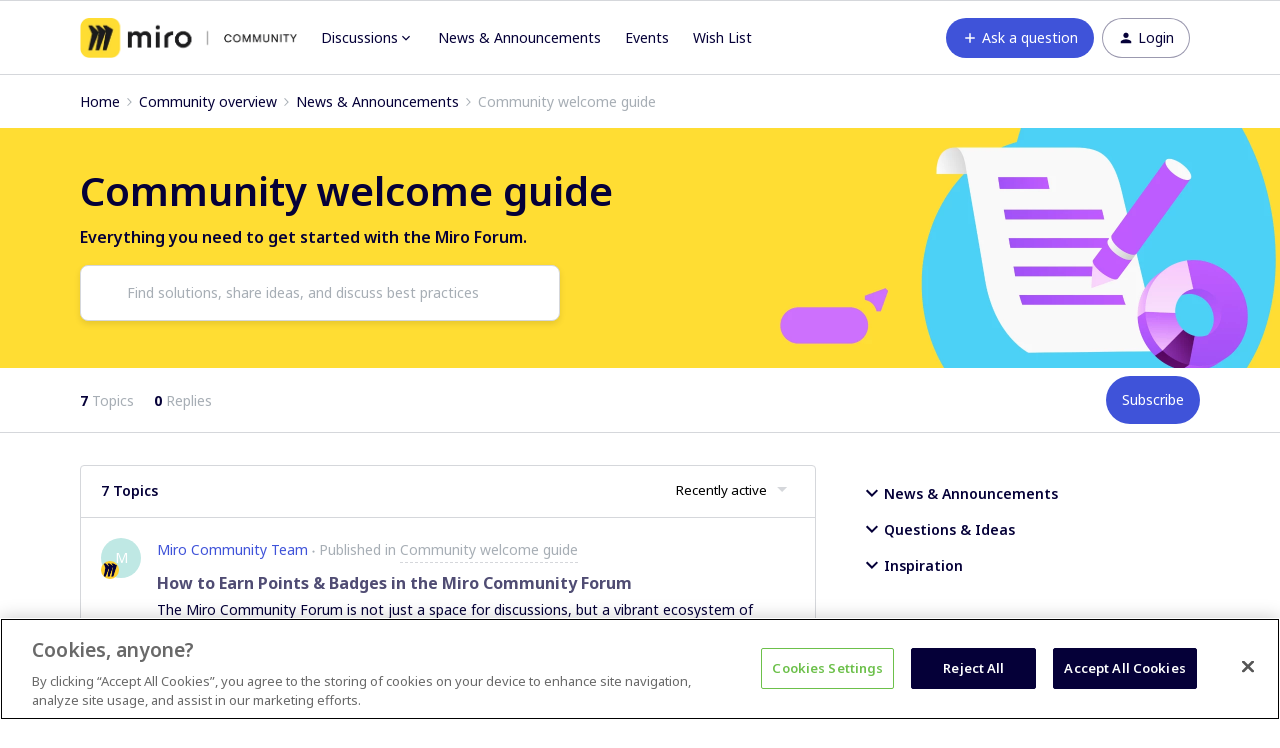

--- FILE ---
content_type: text/html; charset=UTF-8
request_url: https://community.miro.com/community-welcome-guide-14
body_size: 38384
content:
<!DOCTYPE html>
<html lang="en">
<head>
                        <meta name="robots" content="noindex, nofollow" />
                    <script>
  var redirects = {
    //'/educators-forum-64' : '/groups/educators-community-69',
    '/topic/show?tid=5670' : '/wish-list-32/export-comments-to-excel-or-post-its-3532',
    '/wish-list-32/allow-exporting-of-comments-5670' : '/wish-list-32/export-comments-to-excel-or-post-its-3532',
  };
  Object.keys(redirects).forEach(function(key) {
    if (window.location.href.indexOf(key) !== -1) {
	  window.location.href = redirects[key];
    }
  });
</script>


<!-- Start VWO Async SmartCode -->
<link rel="preconnect" href="https://dev.visualwebsiteoptimizer.com" />
<script type='text/javascript' id='vwoCode'>
window._vwo_code || (function() {
var account_id=825544,
version=2.0,
settings_tolerance=2000,
hide_element='body',
hide_element_style = 'opacity:0 !important;filter:alpha(opacity=0) !important;background:none !important',
/* DO NOT EDIT BELOW THIS LINE */
f=false,w=window,d=document,v=d.querySelector('#vwoCode'),cK='_vwo_'+account_id+'_settings',cc={};try{var c=JSON.parse(localStorage.getItem('_vwo_'+account_id+'_config'));cc=c&&typeof c==='object'?c:{}}catch(e){}var stT=cc.stT==='session'?w.sessionStorage:w.localStorage;code={use_existing_jquery:function(){return typeof use_existing_jquery!=='undefined'?use_existing_jquery:undefined},library_tolerance:function(){return typeof library_tolerance!=='undefined'?library_tolerance:undefined},settings_tolerance:function(){return cc.sT||settings_tolerance},hide_element_style:function(){return'{'+(cc.hES||hide_element_style)+'}'},hide_element:function(){return typeof cc.hE==='string'?cc.hE:hide_element},getVersion:function(){return version},finish:function(){if(!f){f=true;var e=d.getElementById('_vis_opt_path_hides');if(e)e.parentNode.removeChild(e)}},finished:function(){return f},load:function(e){var t=this.getSettings(),n=d.createElement('script'),i=this;if(t){n.textContent=t;d.getElementsByTagName('head')[0].appendChild(n);if(!w.VWO||VWO.caE){stT.removeItem(cK);i.load(e)}}else{n.fetchPriority='high';n.src=e;n.type='text/javascript';n.onerror=function(){_vwo_code.finish()};d.getElementsByTagName('head')[0].appendChild(n)}},getSettings:function(){try{var e=stT.getItem(cK);if(!e){return}e=JSON.parse(e);if(Date.now()>e.e){stT.removeItem(cK);return}return e.s}catch(e){return}},init:function(){if(d.URL.indexOf('__vwo_disable__')>-1)return;var e=this.settings_tolerance();w._vwo_settings_timer=setTimeout(function(){_vwo_code.finish();stT.removeItem(cK)},e);var t=d.currentScript,n=d.createElement('style'),i=this.hide_element(),r=t&&!t.async&&i?i+this.hide_element_style():'',c=d.getElementsByTagName('head')[0];n.setAttribute('id','_vis_opt_path_hides');v&&n.setAttribute('nonce',v.nonce);n.setAttribute('type','text/css');if(n.styleSheet)n.styleSheet.cssText=r;else n.appendChild(d.createTextNode(r));c.appendChild(n);this.load('https://dev.visualwebsiteoptimizer.com/j.php?a='+account_id+'&u='+encodeURIComponent(d.URL)+'&vn='+version)}};w._vwo_code=code;code.init();})();
</script>
<!-- End VWO Async SmartCode -->

<!-- Fonts -->
<link rel="preconnect" href="https://fonts.googleapis.com">
<link rel="preconnect" href="https://fonts.gstatic.com" crossorigin>
<link href="https://fonts.googleapis.com/css2?family=Noto+Sans:ital,wght@0,100..900;1,100..900&display=swap" rel="stylesheet">

<style>
@font-face {
  font-family: 'Formular';
  src: url('https://miro.com/static/font/formular/formular-regular.eot');
  src: url('https://miro.com/static/font/formular/formular-regular.eot?#iefix') format('embedded-opentype'),
  url('https://miro.com/static/font/formular/formular-regular.woff2') format('woff2'),
  url('https://miro.com/static/font/formular/formular-regular.woff') format('woff'),
  url('https://miro.com/static/font/formular/formular-regular.ttf') format('truetype'),
  url('https://miro.com/static/font/formular/formular-regular.svg#Formular') format('svg');
  font-weight: normal;
  font-style: normal;
  font-display: swap;
  text-rendering: optimizeLegibility;
}

@font-face {
  font-family: 'Formular';
  src: url('https://miro.com/static/font/formular/formular-bold.eot');
  src: url('https://miro.com/static/font/formular/formular-bold.eot?#iefix') format('embedded-opentype'),
  url('https://miro.com/static/font/formular/formular-bold.woff2') format('woff2'),
  url('https://miro.com/static/font/formular/formular-bold.woff') format('woff'),
  url('https://miro.com/static/font/formular/formular-bold.ttf') format('truetype'),
  url('https://miro.com/static/font/formular/formular-bold.svg#Formular-Bold') format('svg');
  font-weight: bold;
  font-style: normal;
  font-display: swap;
  text-rendering: optimizeLegibility;
}

@font-face {
  font-family: 'Formular';
  src: url('https://miro.com/static/font/formular/formular-medium.eot');
  src: url('https://miro.com/static/font/formular/formular-medium.eot?#iefix') format('embedded-opentype'),
  url('https://miro.com/static/font/formular/formular-medium.woff2') format('woff2'),
  url('https://miro.com/static/font/formular/formular-medium.woff') format('woff'),
  url('https://miro.com/static/font/formular/formular-medium.ttf') format('truetype'),
  url('https://miro.com/static/font/formular/formular-medium.svg#Formular-Medium') format('svg');
  font-weight: 500;
  font-style: normal;
  font-display: swap;
  text-rendering: optimizeLegibility;
}

@font-face {
  font-family: 'Formular';
  src: url('https://miro.com/static/font/formular/formular-light.eot');
  src: url('https://miro.com/static/font/formular/formular-light.eot?#iefix') format('embedded-opentype'),
  url('https://miro.com/static/font/formular/formular-light.woff2') format('woff2'),
  url('https://miro.com/static/font/formular/formular-light.woff') format('woff'),
  url('https://miro.com/static/font/formular/formular-light.ttf') format('truetype'),
  url('https://miro.com/static/font/formular/formular-light.svg#Formular-Light') format('svg');
  font-weight: 300;
  font-style: normal;
  font-display: swap;
  text-rendering: optimizeLegibility;
}

@font-face {
  font-family: 'Spoof';
  src: url('https://miro.com/static/font/spoof/spoof-regular.eot');
  src: url('https://miro.com/static/font/spoof/spoof-regular.eot?#iefix') format('embedded-opentype'),
  url('https://miro.com/static/font/spoof/spoof-regular.woff2') format('woff2'),
  url('https://miro.com/static/font/spoof/spoof-regular.woff') format('woff');
  font-weight: normal;
  font-style: normal;
  font-display: swap;
  text-rendering: optimizeLegibility;
}

@font-face {
  font-family: 'Spoof';
  src: url('https://miro.com/static/font/spoof/spoof-bold.eot');
  src: url('https://miro.com/static/font/spoof/spoof-bold.eot?#iefix') format('embedded-opentype'),
  url('https://miro.com/static/font/spoof/spoof-bold.woff2') format('woff2'),
  url('https://miro.com/static/font/spoof/spoof-bold.woff') format('woff');
  font-weight: bold;
  font-style: normal;
  font-display: swap;
  text-rendering: optimizeLegibility;
}

@font-face {
  font-family: 'Spoof';
  src: url('https://miro.com/static/font/spoof/spoof-medium.eot');
  src: url('https://miro.com/static/font/spoof/spoof-medium.eot?#iefix') format('embedded-opentype'),
  url('https://miro.com/static/font/spoof/spoof-medium.woff2') format('woff2'),
  url('https://miro.com/static/font/spoof/spoof-medium.woff') format('woff');
  font-weight: 500;
  font-style: normal;
  font-display: swap;
  text-rendering: optimizeLegibility;
}
.post--bestanswer {
  background-color: #bed2ff30 !important;
}
</style>


<script async defer src="https://static-website.miro.com/static/js/vendor/analytics.js"></script>


<!-- START Script to redirect the page to help.miro -->
<script>
  
  let currentURL = window.location.href   //Variable to grab the current URL
  let oldURL = "https://community.miro.com/groups/enterprise-administration-onboarding-68" //Old url
  let newURL = "https://help.miro.com/hc/en-us/sections/4404655344914-Enterprise-plan-account-administration-learn-how-to-manage-team-permissions-and-other-settings" //Desired redirect location
  let alertMessage = "This group has been closed and its content has been moved, you will now be redirected to the new location" //Edit Alert Message
  
  if(currentURL == oldURL) //Checks if the current url is the old url
  {    
    window.location.href = newURL //Redirects to the URL specified below
  }
  
  if (window.location.href == 'https://community.miro.com/community-welcome-guide-14/miro-universe-here-s-how-you-can-get-involved-4404') {
  window.location = "https://community.miro.com/inspiration-and-connection-67/miro-community-here-s-how-you-can-get-involved-7654"
}
  
  if (window.location.href == 'https://community.miro.com/wish-list-32') {
  window.location = ('https://community.miro.com/ideas');
}
</script>
<!-- END Script to redirect the page to help.miro -->

<!-- OneTrust Cookies Consent Notice -->
<script src="https://cdn.cookielaw.org/scripttemplates/otSDKStub.js" 
        type="text/javascript" 
        charset="UTF-8" 
        data-domain-script="01922e63-288c-799e-8dcb-7dafa8c9945e">
</script>
<script src="https://mirostatic.com/website/services-provider-scripts/optanonWrapper.js" 
        defer 
        data-nscript="beforeInteractive">
</script>
<!-- OneTrust Cookies Consent Notice end -->
    
        

<meta charset="UTF-8" />
<meta name="viewport" content="width=device-width, initial-scale=1.0" />
<meta name="format-detection" content="telephone=no">
<meta name="HandheldFriendly" content="true" />
<meta http-equiv="X-UA-Compatible" content="ie=edge"><script type="text/javascript">(window.NREUM||(NREUM={})).init={ajax:{deny_list:["bam.nr-data.net"]},feature_flags:["soft_nav"]};(window.NREUM||(NREUM={})).loader_config={licenseKey:"5364be9000",applicationID:"328037756",browserID:"329586706"};;/*! For license information please see nr-loader-rum-1.308.0.min.js.LICENSE.txt */
(()=>{var e,t,r={163:(e,t,r)=>{"use strict";r.d(t,{j:()=>E});var n=r(384),i=r(1741);var a=r(2555);r(860).K7.genericEvents;const s="experimental.resources",o="register",c=e=>{if(!e||"string"!=typeof e)return!1;try{document.createDocumentFragment().querySelector(e)}catch{return!1}return!0};var d=r(2614),u=r(944),l=r(8122);const f="[data-nr-mask]",g=e=>(0,l.a)(e,(()=>{const e={feature_flags:[],experimental:{allow_registered_children:!1,resources:!1},mask_selector:"*",block_selector:"[data-nr-block]",mask_input_options:{color:!1,date:!1,"datetime-local":!1,email:!1,month:!1,number:!1,range:!1,search:!1,tel:!1,text:!1,time:!1,url:!1,week:!1,textarea:!1,select:!1,password:!0}};return{ajax:{deny_list:void 0,block_internal:!0,enabled:!0,autoStart:!0},api:{get allow_registered_children(){return e.feature_flags.includes(o)||e.experimental.allow_registered_children},set allow_registered_children(t){e.experimental.allow_registered_children=t},duplicate_registered_data:!1},browser_consent_mode:{enabled:!1},distributed_tracing:{enabled:void 0,exclude_newrelic_header:void 0,cors_use_newrelic_header:void 0,cors_use_tracecontext_headers:void 0,allowed_origins:void 0},get feature_flags(){return e.feature_flags},set feature_flags(t){e.feature_flags=t},generic_events:{enabled:!0,autoStart:!0},harvest:{interval:30},jserrors:{enabled:!0,autoStart:!0},logging:{enabled:!0,autoStart:!0},metrics:{enabled:!0,autoStart:!0},obfuscate:void 0,page_action:{enabled:!0},page_view_event:{enabled:!0,autoStart:!0},page_view_timing:{enabled:!0,autoStart:!0},performance:{capture_marks:!1,capture_measures:!1,capture_detail:!0,resources:{get enabled(){return e.feature_flags.includes(s)||e.experimental.resources},set enabled(t){e.experimental.resources=t},asset_types:[],first_party_domains:[],ignore_newrelic:!0}},privacy:{cookies_enabled:!0},proxy:{assets:void 0,beacon:void 0},session:{expiresMs:d.wk,inactiveMs:d.BB},session_replay:{autoStart:!0,enabled:!1,preload:!1,sampling_rate:10,error_sampling_rate:100,collect_fonts:!1,inline_images:!1,fix_stylesheets:!0,mask_all_inputs:!0,get mask_text_selector(){return e.mask_selector},set mask_text_selector(t){c(t)?e.mask_selector="".concat(t,",").concat(f):""===t||null===t?e.mask_selector=f:(0,u.R)(5,t)},get block_class(){return"nr-block"},get ignore_class(){return"nr-ignore"},get mask_text_class(){return"nr-mask"},get block_selector(){return e.block_selector},set block_selector(t){c(t)?e.block_selector+=",".concat(t):""!==t&&(0,u.R)(6,t)},get mask_input_options(){return e.mask_input_options},set mask_input_options(t){t&&"object"==typeof t?e.mask_input_options={...t,password:!0}:(0,u.R)(7,t)}},session_trace:{enabled:!0,autoStart:!0},soft_navigations:{enabled:!0,autoStart:!0},spa:{enabled:!0,autoStart:!0},ssl:void 0,user_actions:{enabled:!0,elementAttributes:["id","className","tagName","type"]}}})());var p=r(6154),m=r(9324);let h=0;const v={buildEnv:m.F3,distMethod:m.Xs,version:m.xv,originTime:p.WN},b={consented:!1},y={appMetadata:{},get consented(){return this.session?.state?.consent||b.consented},set consented(e){b.consented=e},customTransaction:void 0,denyList:void 0,disabled:!1,harvester:void 0,isolatedBacklog:!1,isRecording:!1,loaderType:void 0,maxBytes:3e4,obfuscator:void 0,onerror:void 0,ptid:void 0,releaseIds:{},session:void 0,timeKeeper:void 0,registeredEntities:[],jsAttributesMetadata:{bytes:0},get harvestCount(){return++h}},_=e=>{const t=(0,l.a)(e,y),r=Object.keys(v).reduce((e,t)=>(e[t]={value:v[t],writable:!1,configurable:!0,enumerable:!0},e),{});return Object.defineProperties(t,r)};var w=r(5701);const x=e=>{const t=e.startsWith("http");e+="/",r.p=t?e:"https://"+e};var R=r(7836),k=r(3241);const A={accountID:void 0,trustKey:void 0,agentID:void 0,licenseKey:void 0,applicationID:void 0,xpid:void 0},S=e=>(0,l.a)(e,A),T=new Set;function E(e,t={},r,s){let{init:o,info:c,loader_config:d,runtime:u={},exposed:l=!0}=t;if(!c){const e=(0,n.pV)();o=e.init,c=e.info,d=e.loader_config}e.init=g(o||{}),e.loader_config=S(d||{}),c.jsAttributes??={},p.bv&&(c.jsAttributes.isWorker=!0),e.info=(0,a.D)(c);const f=e.init,m=[c.beacon,c.errorBeacon];T.has(e.agentIdentifier)||(f.proxy.assets&&(x(f.proxy.assets),m.push(f.proxy.assets)),f.proxy.beacon&&m.push(f.proxy.beacon),e.beacons=[...m],function(e){const t=(0,n.pV)();Object.getOwnPropertyNames(i.W.prototype).forEach(r=>{const n=i.W.prototype[r];if("function"!=typeof n||"constructor"===n)return;let a=t[r];e[r]&&!1!==e.exposed&&"micro-agent"!==e.runtime?.loaderType&&(t[r]=(...t)=>{const n=e[r](...t);return a?a(...t):n})})}(e),(0,n.US)("activatedFeatures",w.B)),u.denyList=[...f.ajax.deny_list||[],...f.ajax.block_internal?m:[]],u.ptid=e.agentIdentifier,u.loaderType=r,e.runtime=_(u),T.has(e.agentIdentifier)||(e.ee=R.ee.get(e.agentIdentifier),e.exposed=l,(0,k.W)({agentIdentifier:e.agentIdentifier,drained:!!w.B?.[e.agentIdentifier],type:"lifecycle",name:"initialize",feature:void 0,data:e.config})),T.add(e.agentIdentifier)}},384:(e,t,r)=>{"use strict";r.d(t,{NT:()=>s,US:()=>u,Zm:()=>o,bQ:()=>d,dV:()=>c,pV:()=>l});var n=r(6154),i=r(1863),a=r(1910);const s={beacon:"bam.nr-data.net",errorBeacon:"bam.nr-data.net"};function o(){return n.gm.NREUM||(n.gm.NREUM={}),void 0===n.gm.newrelic&&(n.gm.newrelic=n.gm.NREUM),n.gm.NREUM}function c(){let e=o();return e.o||(e.o={ST:n.gm.setTimeout,SI:n.gm.setImmediate||n.gm.setInterval,CT:n.gm.clearTimeout,XHR:n.gm.XMLHttpRequest,REQ:n.gm.Request,EV:n.gm.Event,PR:n.gm.Promise,MO:n.gm.MutationObserver,FETCH:n.gm.fetch,WS:n.gm.WebSocket},(0,a.i)(...Object.values(e.o))),e}function d(e,t){let r=o();r.initializedAgents??={},t.initializedAt={ms:(0,i.t)(),date:new Date},r.initializedAgents[e]=t}function u(e,t){o()[e]=t}function l(){return function(){let e=o();const t=e.info||{};e.info={beacon:s.beacon,errorBeacon:s.errorBeacon,...t}}(),function(){let e=o();const t=e.init||{};e.init={...t}}(),c(),function(){let e=o();const t=e.loader_config||{};e.loader_config={...t}}(),o()}},782:(e,t,r)=>{"use strict";r.d(t,{T:()=>n});const n=r(860).K7.pageViewTiming},860:(e,t,r)=>{"use strict";r.d(t,{$J:()=>u,K7:()=>c,P3:()=>d,XX:()=>i,Yy:()=>o,df:()=>a,qY:()=>n,v4:()=>s});const n="events",i="jserrors",a="browser/blobs",s="rum",o="browser/logs",c={ajax:"ajax",genericEvents:"generic_events",jserrors:i,logging:"logging",metrics:"metrics",pageAction:"page_action",pageViewEvent:"page_view_event",pageViewTiming:"page_view_timing",sessionReplay:"session_replay",sessionTrace:"session_trace",softNav:"soft_navigations",spa:"spa"},d={[c.pageViewEvent]:1,[c.pageViewTiming]:2,[c.metrics]:3,[c.jserrors]:4,[c.spa]:5,[c.ajax]:6,[c.sessionTrace]:7,[c.softNav]:8,[c.sessionReplay]:9,[c.logging]:10,[c.genericEvents]:11},u={[c.pageViewEvent]:s,[c.pageViewTiming]:n,[c.ajax]:n,[c.spa]:n,[c.softNav]:n,[c.metrics]:i,[c.jserrors]:i,[c.sessionTrace]:a,[c.sessionReplay]:a,[c.logging]:o,[c.genericEvents]:"ins"}},944:(e,t,r)=>{"use strict";r.d(t,{R:()=>i});var n=r(3241);function i(e,t){"function"==typeof console.debug&&(console.debug("New Relic Warning: https://github.com/newrelic/newrelic-browser-agent/blob/main/docs/warning-codes.md#".concat(e),t),(0,n.W)({agentIdentifier:null,drained:null,type:"data",name:"warn",feature:"warn",data:{code:e,secondary:t}}))}},1687:(e,t,r)=>{"use strict";r.d(t,{Ak:()=>d,Ze:()=>f,x3:()=>u});var n=r(3241),i=r(7836),a=r(3606),s=r(860),o=r(2646);const c={};function d(e,t){const r={staged:!1,priority:s.P3[t]||0};l(e),c[e].get(t)||c[e].set(t,r)}function u(e,t){e&&c[e]&&(c[e].get(t)&&c[e].delete(t),p(e,t,!1),c[e].size&&g(e))}function l(e){if(!e)throw new Error("agentIdentifier required");c[e]||(c[e]=new Map)}function f(e="",t="feature",r=!1){if(l(e),!e||!c[e].get(t)||r)return p(e,t);c[e].get(t).staged=!0,g(e)}function g(e){const t=Array.from(c[e]);t.every(([e,t])=>t.staged)&&(t.sort((e,t)=>e[1].priority-t[1].priority),t.forEach(([t])=>{c[e].delete(t),p(e,t)}))}function p(e,t,r=!0){const s=e?i.ee.get(e):i.ee,c=a.i.handlers;if(!s.aborted&&s.backlog&&c){if((0,n.W)({agentIdentifier:e,type:"lifecycle",name:"drain",feature:t}),r){const e=s.backlog[t],r=c[t];if(r){for(let t=0;e&&t<e.length;++t)m(e[t],r);Object.entries(r).forEach(([e,t])=>{Object.values(t||{}).forEach(t=>{t[0]?.on&&t[0]?.context()instanceof o.y&&t[0].on(e,t[1])})})}}s.isolatedBacklog||delete c[t],s.backlog[t]=null,s.emit("drain-"+t,[])}}function m(e,t){var r=e[1];Object.values(t[r]||{}).forEach(t=>{var r=e[0];if(t[0]===r){var n=t[1],i=e[3],a=e[2];n.apply(i,a)}})}},1738:(e,t,r)=>{"use strict";r.d(t,{U:()=>g,Y:()=>f});var n=r(3241),i=r(9908),a=r(1863),s=r(944),o=r(5701),c=r(3969),d=r(8362),u=r(860),l=r(4261);function f(e,t,r,a){const f=a||r;!f||f[e]&&f[e]!==d.d.prototype[e]||(f[e]=function(){(0,i.p)(c.xV,["API/"+e+"/called"],void 0,u.K7.metrics,r.ee),(0,n.W)({agentIdentifier:r.agentIdentifier,drained:!!o.B?.[r.agentIdentifier],type:"data",name:"api",feature:l.Pl+e,data:{}});try{return t.apply(this,arguments)}catch(e){(0,s.R)(23,e)}})}function g(e,t,r,n,s){const o=e.info;null===r?delete o.jsAttributes[t]:o.jsAttributes[t]=r,(s||null===r)&&(0,i.p)(l.Pl+n,[(0,a.t)(),t,r],void 0,"session",e.ee)}},1741:(e,t,r)=>{"use strict";r.d(t,{W:()=>a});var n=r(944),i=r(4261);class a{#e(e,...t){if(this[e]!==a.prototype[e])return this[e](...t);(0,n.R)(35,e)}addPageAction(e,t){return this.#e(i.hG,e,t)}register(e){return this.#e(i.eY,e)}recordCustomEvent(e,t){return this.#e(i.fF,e,t)}setPageViewName(e,t){return this.#e(i.Fw,e,t)}setCustomAttribute(e,t,r){return this.#e(i.cD,e,t,r)}noticeError(e,t){return this.#e(i.o5,e,t)}setUserId(e,t=!1){return this.#e(i.Dl,e,t)}setApplicationVersion(e){return this.#e(i.nb,e)}setErrorHandler(e){return this.#e(i.bt,e)}addRelease(e,t){return this.#e(i.k6,e,t)}log(e,t){return this.#e(i.$9,e,t)}start(){return this.#e(i.d3)}finished(e){return this.#e(i.BL,e)}recordReplay(){return this.#e(i.CH)}pauseReplay(){return this.#e(i.Tb)}addToTrace(e){return this.#e(i.U2,e)}setCurrentRouteName(e){return this.#e(i.PA,e)}interaction(e){return this.#e(i.dT,e)}wrapLogger(e,t,r){return this.#e(i.Wb,e,t,r)}measure(e,t){return this.#e(i.V1,e,t)}consent(e){return this.#e(i.Pv,e)}}},1863:(e,t,r)=>{"use strict";function n(){return Math.floor(performance.now())}r.d(t,{t:()=>n})},1910:(e,t,r)=>{"use strict";r.d(t,{i:()=>a});var n=r(944);const i=new Map;function a(...e){return e.every(e=>{if(i.has(e))return i.get(e);const t="function"==typeof e?e.toString():"",r=t.includes("[native code]"),a=t.includes("nrWrapper");return r||a||(0,n.R)(64,e?.name||t),i.set(e,r),r})}},2555:(e,t,r)=>{"use strict";r.d(t,{D:()=>o,f:()=>s});var n=r(384),i=r(8122);const a={beacon:n.NT.beacon,errorBeacon:n.NT.errorBeacon,licenseKey:void 0,applicationID:void 0,sa:void 0,queueTime:void 0,applicationTime:void 0,ttGuid:void 0,user:void 0,account:void 0,product:void 0,extra:void 0,jsAttributes:{},userAttributes:void 0,atts:void 0,transactionName:void 0,tNamePlain:void 0};function s(e){try{return!!e.licenseKey&&!!e.errorBeacon&&!!e.applicationID}catch(e){return!1}}const o=e=>(0,i.a)(e,a)},2614:(e,t,r)=>{"use strict";r.d(t,{BB:()=>s,H3:()=>n,g:()=>d,iL:()=>c,tS:()=>o,uh:()=>i,wk:()=>a});const n="NRBA",i="SESSION",a=144e5,s=18e5,o={STARTED:"session-started",PAUSE:"session-pause",RESET:"session-reset",RESUME:"session-resume",UPDATE:"session-update"},c={SAME_TAB:"same-tab",CROSS_TAB:"cross-tab"},d={OFF:0,FULL:1,ERROR:2}},2646:(e,t,r)=>{"use strict";r.d(t,{y:()=>n});class n{constructor(e){this.contextId=e}}},2843:(e,t,r)=>{"use strict";r.d(t,{G:()=>a,u:()=>i});var n=r(3878);function i(e,t=!1,r,i){(0,n.DD)("visibilitychange",function(){if(t)return void("hidden"===document.visibilityState&&e());e(document.visibilityState)},r,i)}function a(e,t,r){(0,n.sp)("pagehide",e,t,r)}},3241:(e,t,r)=>{"use strict";r.d(t,{W:()=>a});var n=r(6154);const i="newrelic";function a(e={}){try{n.gm.dispatchEvent(new CustomEvent(i,{detail:e}))}catch(e){}}},3606:(e,t,r)=>{"use strict";r.d(t,{i:()=>a});var n=r(9908);a.on=s;var i=a.handlers={};function a(e,t,r,a){s(a||n.d,i,e,t,r)}function s(e,t,r,i,a){a||(a="feature"),e||(e=n.d);var s=t[a]=t[a]||{};(s[r]=s[r]||[]).push([e,i])}},3878:(e,t,r)=>{"use strict";function n(e,t){return{capture:e,passive:!1,signal:t}}function i(e,t,r=!1,i){window.addEventListener(e,t,n(r,i))}function a(e,t,r=!1,i){document.addEventListener(e,t,n(r,i))}r.d(t,{DD:()=>a,jT:()=>n,sp:()=>i})},3969:(e,t,r)=>{"use strict";r.d(t,{TZ:()=>n,XG:()=>o,rs:()=>i,xV:()=>s,z_:()=>a});const n=r(860).K7.metrics,i="sm",a="cm",s="storeSupportabilityMetrics",o="storeEventMetrics"},4234:(e,t,r)=>{"use strict";r.d(t,{W:()=>a});var n=r(7836),i=r(1687);class a{constructor(e,t){this.agentIdentifier=e,this.ee=n.ee.get(e),this.featureName=t,this.blocked=!1}deregisterDrain(){(0,i.x3)(this.agentIdentifier,this.featureName)}}},4261:(e,t,r)=>{"use strict";r.d(t,{$9:()=>d,BL:()=>o,CH:()=>g,Dl:()=>_,Fw:()=>y,PA:()=>h,Pl:()=>n,Pv:()=>k,Tb:()=>l,U2:()=>a,V1:()=>R,Wb:()=>x,bt:()=>b,cD:()=>v,d3:()=>w,dT:()=>c,eY:()=>p,fF:()=>f,hG:()=>i,k6:()=>s,nb:()=>m,o5:()=>u});const n="api-",i="addPageAction",a="addToTrace",s="addRelease",o="finished",c="interaction",d="log",u="noticeError",l="pauseReplay",f="recordCustomEvent",g="recordReplay",p="register",m="setApplicationVersion",h="setCurrentRouteName",v="setCustomAttribute",b="setErrorHandler",y="setPageViewName",_="setUserId",w="start",x="wrapLogger",R="measure",k="consent"},5289:(e,t,r)=>{"use strict";r.d(t,{GG:()=>s,Qr:()=>c,sB:()=>o});var n=r(3878),i=r(6389);function a(){return"undefined"==typeof document||"complete"===document.readyState}function s(e,t){if(a())return e();const r=(0,i.J)(e),s=setInterval(()=>{a()&&(clearInterval(s),r())},500);(0,n.sp)("load",r,t)}function o(e){if(a())return e();(0,n.DD)("DOMContentLoaded",e)}function c(e){if(a())return e();(0,n.sp)("popstate",e)}},5607:(e,t,r)=>{"use strict";r.d(t,{W:()=>n});const n=(0,r(9566).bz)()},5701:(e,t,r)=>{"use strict";r.d(t,{B:()=>a,t:()=>s});var n=r(3241);const i=new Set,a={};function s(e,t){const r=t.agentIdentifier;a[r]??={},e&&"object"==typeof e&&(i.has(r)||(t.ee.emit("rumresp",[e]),a[r]=e,i.add(r),(0,n.W)({agentIdentifier:r,loaded:!0,drained:!0,type:"lifecycle",name:"load",feature:void 0,data:e})))}},6154:(e,t,r)=>{"use strict";r.d(t,{OF:()=>c,RI:()=>i,WN:()=>u,bv:()=>a,eN:()=>l,gm:()=>s,mw:()=>o,sb:()=>d});var n=r(1863);const i="undefined"!=typeof window&&!!window.document,a="undefined"!=typeof WorkerGlobalScope&&("undefined"!=typeof self&&self instanceof WorkerGlobalScope&&self.navigator instanceof WorkerNavigator||"undefined"!=typeof globalThis&&globalThis instanceof WorkerGlobalScope&&globalThis.navigator instanceof WorkerNavigator),s=i?window:"undefined"!=typeof WorkerGlobalScope&&("undefined"!=typeof self&&self instanceof WorkerGlobalScope&&self||"undefined"!=typeof globalThis&&globalThis instanceof WorkerGlobalScope&&globalThis),o=Boolean("hidden"===s?.document?.visibilityState),c=/iPad|iPhone|iPod/.test(s.navigator?.userAgent),d=c&&"undefined"==typeof SharedWorker,u=((()=>{const e=s.navigator?.userAgent?.match(/Firefox[/\s](\d+\.\d+)/);Array.isArray(e)&&e.length>=2&&e[1]})(),Date.now()-(0,n.t)()),l=()=>"undefined"!=typeof PerformanceNavigationTiming&&s?.performance?.getEntriesByType("navigation")?.[0]?.responseStart},6389:(e,t,r)=>{"use strict";function n(e,t=500,r={}){const n=r?.leading||!1;let i;return(...r)=>{n&&void 0===i&&(e.apply(this,r),i=setTimeout(()=>{i=clearTimeout(i)},t)),n||(clearTimeout(i),i=setTimeout(()=>{e.apply(this,r)},t))}}function i(e){let t=!1;return(...r)=>{t||(t=!0,e.apply(this,r))}}r.d(t,{J:()=>i,s:()=>n})},6630:(e,t,r)=>{"use strict";r.d(t,{T:()=>n});const n=r(860).K7.pageViewEvent},7699:(e,t,r)=>{"use strict";r.d(t,{It:()=>a,KC:()=>o,No:()=>i,qh:()=>s});var n=r(860);const i=16e3,a=1e6,s="SESSION_ERROR",o={[n.K7.logging]:!0,[n.K7.genericEvents]:!1,[n.K7.jserrors]:!1,[n.K7.ajax]:!1}},7836:(e,t,r)=>{"use strict";r.d(t,{P:()=>o,ee:()=>c});var n=r(384),i=r(8990),a=r(2646),s=r(5607);const o="nr@context:".concat(s.W),c=function e(t,r){var n={},s={},u={},l=!1;try{l=16===r.length&&d.initializedAgents?.[r]?.runtime.isolatedBacklog}catch(e){}var f={on:p,addEventListener:p,removeEventListener:function(e,t){var r=n[e];if(!r)return;for(var i=0;i<r.length;i++)r[i]===t&&r.splice(i,1)},emit:function(e,r,n,i,a){!1!==a&&(a=!0);if(c.aborted&&!i)return;t&&a&&t.emit(e,r,n);var o=g(n);m(e).forEach(e=>{e.apply(o,r)});var d=v()[s[e]];d&&d.push([f,e,r,o]);return o},get:h,listeners:m,context:g,buffer:function(e,t){const r=v();if(t=t||"feature",f.aborted)return;Object.entries(e||{}).forEach(([e,n])=>{s[n]=t,t in r||(r[t]=[])})},abort:function(){f._aborted=!0,Object.keys(f.backlog).forEach(e=>{delete f.backlog[e]})},isBuffering:function(e){return!!v()[s[e]]},debugId:r,backlog:l?{}:t&&"object"==typeof t.backlog?t.backlog:{},isolatedBacklog:l};return Object.defineProperty(f,"aborted",{get:()=>{let e=f._aborted||!1;return e||(t&&(e=t.aborted),e)}}),f;function g(e){return e&&e instanceof a.y?e:e?(0,i.I)(e,o,()=>new a.y(o)):new a.y(o)}function p(e,t){n[e]=m(e).concat(t)}function m(e){return n[e]||[]}function h(t){return u[t]=u[t]||e(f,t)}function v(){return f.backlog}}(void 0,"globalEE"),d=(0,n.Zm)();d.ee||(d.ee=c)},8122:(e,t,r)=>{"use strict";r.d(t,{a:()=>i});var n=r(944);function i(e,t){try{if(!e||"object"!=typeof e)return(0,n.R)(3);if(!t||"object"!=typeof t)return(0,n.R)(4);const r=Object.create(Object.getPrototypeOf(t),Object.getOwnPropertyDescriptors(t)),a=0===Object.keys(r).length?e:r;for(let s in a)if(void 0!==e[s])try{if(null===e[s]){r[s]=null;continue}Array.isArray(e[s])&&Array.isArray(t[s])?r[s]=Array.from(new Set([...e[s],...t[s]])):"object"==typeof e[s]&&"object"==typeof t[s]?r[s]=i(e[s],t[s]):r[s]=e[s]}catch(e){r[s]||(0,n.R)(1,e)}return r}catch(e){(0,n.R)(2,e)}}},8362:(e,t,r)=>{"use strict";r.d(t,{d:()=>a});var n=r(9566),i=r(1741);class a extends i.W{agentIdentifier=(0,n.LA)(16)}},8374:(e,t,r)=>{r.nc=(()=>{try{return document?.currentScript?.nonce}catch(e){}return""})()},8990:(e,t,r)=>{"use strict";r.d(t,{I:()=>i});var n=Object.prototype.hasOwnProperty;function i(e,t,r){if(n.call(e,t))return e[t];var i=r();if(Object.defineProperty&&Object.keys)try{return Object.defineProperty(e,t,{value:i,writable:!0,enumerable:!1}),i}catch(e){}return e[t]=i,i}},9324:(e,t,r)=>{"use strict";r.d(t,{F3:()=>i,Xs:()=>a,xv:()=>n});const n="1.308.0",i="PROD",a="CDN"},9566:(e,t,r)=>{"use strict";r.d(t,{LA:()=>o,bz:()=>s});var n=r(6154);const i="xxxxxxxx-xxxx-4xxx-yxxx-xxxxxxxxxxxx";function a(e,t){return e?15&e[t]:16*Math.random()|0}function s(){const e=n.gm?.crypto||n.gm?.msCrypto;let t,r=0;return e&&e.getRandomValues&&(t=e.getRandomValues(new Uint8Array(30))),i.split("").map(e=>"x"===e?a(t,r++).toString(16):"y"===e?(3&a()|8).toString(16):e).join("")}function o(e){const t=n.gm?.crypto||n.gm?.msCrypto;let r,i=0;t&&t.getRandomValues&&(r=t.getRandomValues(new Uint8Array(e)));const s=[];for(var o=0;o<e;o++)s.push(a(r,i++).toString(16));return s.join("")}},9908:(e,t,r)=>{"use strict";r.d(t,{d:()=>n,p:()=>i});var n=r(7836).ee.get("handle");function i(e,t,r,i,a){a?(a.buffer([e],i),a.emit(e,t,r)):(n.buffer([e],i),n.emit(e,t,r))}}},n={};function i(e){var t=n[e];if(void 0!==t)return t.exports;var a=n[e]={exports:{}};return r[e](a,a.exports,i),a.exports}i.m=r,i.d=(e,t)=>{for(var r in t)i.o(t,r)&&!i.o(e,r)&&Object.defineProperty(e,r,{enumerable:!0,get:t[r]})},i.f={},i.e=e=>Promise.all(Object.keys(i.f).reduce((t,r)=>(i.f[r](e,t),t),[])),i.u=e=>"nr-rum-1.308.0.min.js",i.o=(e,t)=>Object.prototype.hasOwnProperty.call(e,t),e={},t="NRBA-1.308.0.PROD:",i.l=(r,n,a,s)=>{if(e[r])e[r].push(n);else{var o,c;if(void 0!==a)for(var d=document.getElementsByTagName("script"),u=0;u<d.length;u++){var l=d[u];if(l.getAttribute("src")==r||l.getAttribute("data-webpack")==t+a){o=l;break}}if(!o){c=!0;var f={296:"sha512-+MIMDsOcckGXa1EdWHqFNv7P+JUkd5kQwCBr3KE6uCvnsBNUrdSt4a/3/L4j4TxtnaMNjHpza2/erNQbpacJQA=="};(o=document.createElement("script")).charset="utf-8",i.nc&&o.setAttribute("nonce",i.nc),o.setAttribute("data-webpack",t+a),o.src=r,0!==o.src.indexOf(window.location.origin+"/")&&(o.crossOrigin="anonymous"),f[s]&&(o.integrity=f[s])}e[r]=[n];var g=(t,n)=>{o.onerror=o.onload=null,clearTimeout(p);var i=e[r];if(delete e[r],o.parentNode&&o.parentNode.removeChild(o),i&&i.forEach(e=>e(n)),t)return t(n)},p=setTimeout(g.bind(null,void 0,{type:"timeout",target:o}),12e4);o.onerror=g.bind(null,o.onerror),o.onload=g.bind(null,o.onload),c&&document.head.appendChild(o)}},i.r=e=>{"undefined"!=typeof Symbol&&Symbol.toStringTag&&Object.defineProperty(e,Symbol.toStringTag,{value:"Module"}),Object.defineProperty(e,"__esModule",{value:!0})},i.p="https://js-agent.newrelic.com/",(()=>{var e={374:0,840:0};i.f.j=(t,r)=>{var n=i.o(e,t)?e[t]:void 0;if(0!==n)if(n)r.push(n[2]);else{var a=new Promise((r,i)=>n=e[t]=[r,i]);r.push(n[2]=a);var s=i.p+i.u(t),o=new Error;i.l(s,r=>{if(i.o(e,t)&&(0!==(n=e[t])&&(e[t]=void 0),n)){var a=r&&("load"===r.type?"missing":r.type),s=r&&r.target&&r.target.src;o.message="Loading chunk "+t+" failed: ("+a+": "+s+")",o.name="ChunkLoadError",o.type=a,o.request=s,n[1](o)}},"chunk-"+t,t)}};var t=(t,r)=>{var n,a,[s,o,c]=r,d=0;if(s.some(t=>0!==e[t])){for(n in o)i.o(o,n)&&(i.m[n]=o[n]);if(c)c(i)}for(t&&t(r);d<s.length;d++)a=s[d],i.o(e,a)&&e[a]&&e[a][0](),e[a]=0},r=self["webpackChunk:NRBA-1.308.0.PROD"]=self["webpackChunk:NRBA-1.308.0.PROD"]||[];r.forEach(t.bind(null,0)),r.push=t.bind(null,r.push.bind(r))})(),(()=>{"use strict";i(8374);var e=i(8362),t=i(860);const r=Object.values(t.K7);var n=i(163);var a=i(9908),s=i(1863),o=i(4261),c=i(1738);var d=i(1687),u=i(4234),l=i(5289),f=i(6154),g=i(944),p=i(384);const m=e=>f.RI&&!0===e?.privacy.cookies_enabled;function h(e){return!!(0,p.dV)().o.MO&&m(e)&&!0===e?.session_trace.enabled}var v=i(6389),b=i(7699);class y extends u.W{constructor(e,t){super(e.agentIdentifier,t),this.agentRef=e,this.abortHandler=void 0,this.featAggregate=void 0,this.loadedSuccessfully=void 0,this.onAggregateImported=new Promise(e=>{this.loadedSuccessfully=e}),this.deferred=Promise.resolve(),!1===e.init[this.featureName].autoStart?this.deferred=new Promise((t,r)=>{this.ee.on("manual-start-all",(0,v.J)(()=>{(0,d.Ak)(e.agentIdentifier,this.featureName),t()}))}):(0,d.Ak)(e.agentIdentifier,t)}importAggregator(e,t,r={}){if(this.featAggregate)return;const n=async()=>{let n;await this.deferred;try{if(m(e.init)){const{setupAgentSession:t}=await i.e(296).then(i.bind(i,3305));n=t(e)}}catch(e){(0,g.R)(20,e),this.ee.emit("internal-error",[e]),(0,a.p)(b.qh,[e],void 0,this.featureName,this.ee)}try{if(!this.#t(this.featureName,n,e.init))return(0,d.Ze)(this.agentIdentifier,this.featureName),void this.loadedSuccessfully(!1);const{Aggregate:i}=await t();this.featAggregate=new i(e,r),e.runtime.harvester.initializedAggregates.push(this.featAggregate),this.loadedSuccessfully(!0)}catch(e){(0,g.R)(34,e),this.abortHandler?.(),(0,d.Ze)(this.agentIdentifier,this.featureName,!0),this.loadedSuccessfully(!1),this.ee&&this.ee.abort()}};f.RI?(0,l.GG)(()=>n(),!0):n()}#t(e,r,n){if(this.blocked)return!1;switch(e){case t.K7.sessionReplay:return h(n)&&!!r;case t.K7.sessionTrace:return!!r;default:return!0}}}var _=i(6630),w=i(2614),x=i(3241);class R extends y{static featureName=_.T;constructor(e){var t;super(e,_.T),this.setupInspectionEvents(e.agentIdentifier),t=e,(0,c.Y)(o.Fw,function(e,r){"string"==typeof e&&("/"!==e.charAt(0)&&(e="/"+e),t.runtime.customTransaction=(r||"http://custom.transaction")+e,(0,a.p)(o.Pl+o.Fw,[(0,s.t)()],void 0,void 0,t.ee))},t),this.importAggregator(e,()=>i.e(296).then(i.bind(i,3943)))}setupInspectionEvents(e){const t=(t,r)=>{t&&(0,x.W)({agentIdentifier:e,timeStamp:t.timeStamp,loaded:"complete"===t.target.readyState,type:"window",name:r,data:t.target.location+""})};(0,l.sB)(e=>{t(e,"DOMContentLoaded")}),(0,l.GG)(e=>{t(e,"load")}),(0,l.Qr)(e=>{t(e,"navigate")}),this.ee.on(w.tS.UPDATE,(t,r)=>{(0,x.W)({agentIdentifier:e,type:"lifecycle",name:"session",data:r})})}}class k extends e.d{constructor(e){var t;(super(),f.gm)?(this.features={},(0,p.bQ)(this.agentIdentifier,this),this.desiredFeatures=new Set(e.features||[]),this.desiredFeatures.add(R),(0,n.j)(this,e,e.loaderType||"agent"),t=this,(0,c.Y)(o.cD,function(e,r,n=!1){if("string"==typeof e){if(["string","number","boolean"].includes(typeof r)||null===r)return(0,c.U)(t,e,r,o.cD,n);(0,g.R)(40,typeof r)}else(0,g.R)(39,typeof e)},t),function(e){(0,c.Y)(o.Dl,function(t,r=!1){if("string"!=typeof t&&null!==t)return void(0,g.R)(41,typeof t);const n=e.info.jsAttributes["enduser.id"];r&&null!=n&&n!==t?(0,a.p)(o.Pl+"setUserIdAndResetSession",[t],void 0,"session",e.ee):(0,c.U)(e,"enduser.id",t,o.Dl,!0)},e)}(this),function(e){(0,c.Y)(o.nb,function(t){if("string"==typeof t||null===t)return(0,c.U)(e,"application.version",t,o.nb,!1);(0,g.R)(42,typeof t)},e)}(this),function(e){(0,c.Y)(o.d3,function(){e.ee.emit("manual-start-all")},e)}(this),function(e){(0,c.Y)(o.Pv,function(t=!0){if("boolean"==typeof t){if((0,a.p)(o.Pl+o.Pv,[t],void 0,"session",e.ee),e.runtime.consented=t,t){const t=e.features.page_view_event;t.onAggregateImported.then(e=>{const r=t.featAggregate;e&&!r.sentRum&&r.sendRum()})}}else(0,g.R)(65,typeof t)},e)}(this),this.run()):(0,g.R)(21)}get config(){return{info:this.info,init:this.init,loader_config:this.loader_config,runtime:this.runtime}}get api(){return this}run(){try{const e=function(e){const t={};return r.forEach(r=>{t[r]=!!e[r]?.enabled}),t}(this.init),n=[...this.desiredFeatures];n.sort((e,r)=>t.P3[e.featureName]-t.P3[r.featureName]),n.forEach(r=>{if(!e[r.featureName]&&r.featureName!==t.K7.pageViewEvent)return;if(r.featureName===t.K7.spa)return void(0,g.R)(67);const n=function(e){switch(e){case t.K7.ajax:return[t.K7.jserrors];case t.K7.sessionTrace:return[t.K7.ajax,t.K7.pageViewEvent];case t.K7.sessionReplay:return[t.K7.sessionTrace];case t.K7.pageViewTiming:return[t.K7.pageViewEvent];default:return[]}}(r.featureName).filter(e=>!(e in this.features));n.length>0&&(0,g.R)(36,{targetFeature:r.featureName,missingDependencies:n}),this.features[r.featureName]=new r(this)})}catch(e){(0,g.R)(22,e);for(const e in this.features)this.features[e].abortHandler?.();const t=(0,p.Zm)();delete t.initializedAgents[this.agentIdentifier]?.features,delete this.sharedAggregator;return t.ee.get(this.agentIdentifier).abort(),!1}}}var A=i(2843),S=i(782);class T extends y{static featureName=S.T;constructor(e){super(e,S.T),f.RI&&((0,A.u)(()=>(0,a.p)("docHidden",[(0,s.t)()],void 0,S.T,this.ee),!0),(0,A.G)(()=>(0,a.p)("winPagehide",[(0,s.t)()],void 0,S.T,this.ee)),this.importAggregator(e,()=>i.e(296).then(i.bind(i,2117))))}}var E=i(3969);class I extends y{static featureName=E.TZ;constructor(e){super(e,E.TZ),f.RI&&document.addEventListener("securitypolicyviolation",e=>{(0,a.p)(E.xV,["Generic/CSPViolation/Detected"],void 0,this.featureName,this.ee)}),this.importAggregator(e,()=>i.e(296).then(i.bind(i,9623)))}}new k({features:[R,T,I],loaderType:"lite"})})()})();</script>

<link rel="shortcut icon" type="image/png" href="https://uploads-us-west-2.insided.com/miro-us/attachment/3de902f0-d72f-46a0-9cf6-f13b78a62407.png" />
<title>Community welcome guide | Miro</title>
<meta name="description" content="Everything you need to get started with the Miro Forum.">

<meta property="og:title" content="Community welcome guide | Miro"/>
<meta property="og:type" content="website" />
<meta property="og:url" content="https://community.miro.com/community-welcome-guide-14"/>
<meta property="og:description" content="Everything you need to get started with the Miro Forum." />
<meta property="og:image" content="https://uploads-us-west-2.insided.com/miro-us/attachment/6dd5ac13-8f3f-4c83-b796-fade68f0d96c_thumb.png"/>
<meta property="og:image:secure_url" content="https://uploads-us-west-2.insided.com/miro-us/attachment/6dd5ac13-8f3f-4c83-b796-fade68f0d96c_thumb.png"/>


    <link rel="canonical" href="https://community.miro.com/community-welcome-guide-14" />

        
<style id="css-variables">@font-face{ font-family:Roboto; src:url(https://d2cn40jarzxub5.cloudfront.net/_fonts/fonts/roboto/bold/Roboto-Bold-webfont.eot); src:url(https://d2cn40jarzxub5.cloudfront.net/_fonts/fonts/roboto/bold/Roboto-Bold-webfont.eot#iefix) format("embedded-opentype"),url(https://d2cn40jarzxub5.cloudfront.net/_fonts/fonts/roboto/bold/Roboto-Bold-webfont.woff) format("woff"),url(https://d2cn40jarzxub5.cloudfront.net/_fonts/fonts/roboto/bold/Roboto-Bold-webfont.ttf) format("truetype"),url(https://d2cn40jarzxub5.cloudfront.net/_fonts/fonts/roboto/bold/Roboto-Bold-webfont.svg#2dumbregular) format("svg"); font-style:normal; font-weight:700 } @font-face{ font-family:Roboto; src:url(https://d2cn40jarzxub5.cloudfront.net/_fonts/fonts/roboto/bolditalic/Roboto-BoldItalic-webfont.eot); src:url(https://d2cn40jarzxub5.cloudfront.net/_fonts/fonts/roboto/bolditalic/Roboto-BoldItalic-webfont.eot#iefix) format("embedded-opentype"),url(https://d2cn40jarzxub5.cloudfront.net/_fonts/fonts/roboto/bolditalic/Roboto-BoldItalic-webfont.woff) format("woff"),url(https://d2cn40jarzxub5.cloudfront.net/_fonts/fonts/roboto/bolditalic/Roboto-BoldItalic-webfont.ttf) format("truetype"),url(https://d2cn40jarzxub5.cloudfront.net/_fonts/fonts/roboto/bolditalic/Roboto-BoldItalic-webfont.svg#2dumbregular) format("svg"); font-style:italic; font-weight:700 } @font-face{ font-family:Roboto; src:url(https://d2cn40jarzxub5.cloudfront.net/_fonts/fonts/roboto/italic/Roboto-Italic-webfont.eot); src:url(https://d2cn40jarzxub5.cloudfront.net/_fonts/fonts/roboto/italic/Roboto-Italic-webfont.eot#iefix) format("embedded-opentype"),url(https://d2cn40jarzxub5.cloudfront.net/_fonts/fonts/roboto/italic/Roboto-Italic-webfont.woff) format("woff"),url(https://d2cn40jarzxub5.cloudfront.net/_fonts/fonts/roboto/italic/Roboto-Italic-webfont.ttf) format("truetype"),url(https://d2cn40jarzxub5.cloudfront.net/_fonts/fonts/roboto/italic/Roboto-Italic-webfont.svg#2dumbregular) format("svg"); font-style:italic; font-weight:normal } @font-face{ font-family:Roboto; src:url(https://d2cn40jarzxub5.cloudfront.net/_fonts/fonts/roboto/light/Roboto-Light-webfont.eot); src:url(https://d2cn40jarzxub5.cloudfront.net/_fonts/fonts/roboto/light/Roboto-Light-webfont.eot#iefix) format("embedded-opentype"),url(https://d2cn40jarzxub5.cloudfront.net/_fonts/fonts/roboto/light/Roboto-Light-webfont.woff) format("woff"),url(https://d2cn40jarzxub5.cloudfront.net/_fonts/fonts/roboto/light/Roboto-Light-webfont.ttf) format("truetype"),url(https://d2cn40jarzxub5.cloudfront.net/_fonts/fonts/roboto/light/Roboto-Light-webfont.svg#2dumbregular) format("svg"); font-style:normal; font-weight:300 } @font-face{ font-family:Roboto; src:url(https://d2cn40jarzxub5.cloudfront.net/_fonts/fonts/roboto/medium/Roboto-Medium-webfont.eot); src:url(https://d2cn40jarzxub5.cloudfront.net/_fonts/fonts/roboto/medium/Roboto-Medium-webfont.eot#iefix) format("embedded-opentype"),url(https://d2cn40jarzxub5.cloudfront.net/_fonts/fonts/roboto/medium/Roboto-Medium-webfont.woff) format("woff"),url(https://d2cn40jarzxub5.cloudfront.net/_fonts/fonts/roboto/medium/Roboto-Medium-webfont.ttf) format("truetype"),url(https://d2cn40jarzxub5.cloudfront.net/_fonts/fonts/roboto/medium/Roboto-Medium-webfont.svg#2dumbregular) format("svg"); font-style:normal; font-weight:500 } @font-face{ font-family:Roboto; src:url(https://d2cn40jarzxub5.cloudfront.net/_fonts/fonts/roboto/mediumitalic/Roboto-MediumItalic-webfont.eot); src:url(https://d2cn40jarzxub5.cloudfront.net/_fonts/fonts/roboto/mediumitalic/Roboto-MediumItalic-webfont.eot#iefix) format("embedded-opentype"),url(https://d2cn40jarzxub5.cloudfront.net/_fonts/fonts/roboto/mediumitalic/Roboto-MediumItalic-webfont.woff) format("woff"),url(https://d2cn40jarzxub5.cloudfront.net/_fonts/fonts/roboto/mediumitalic/Roboto-MediumItalic-webfont.ttf) format("truetype"),url(https://d2cn40jarzxub5.cloudfront.net/_fonts/fonts/roboto/mediumitalic/Roboto-MediumItalic-webfont.svg#2dumbregular) format("svg"); font-style:italic; font-weight:500 } @font-face{ font-family:Roboto; src:url(https://d2cn40jarzxub5.cloudfront.net/_fonts/fonts/roboto/regular/Roboto-Regular-webfont.eot); src:url(https://d2cn40jarzxub5.cloudfront.net/_fonts/fonts/roboto/regular/Roboto-Regular-webfont.eot#iefix) format("embedded-opentype"),url(https://d2cn40jarzxub5.cloudfront.net/_fonts/fonts/roboto/regular/Roboto-Regular-webfont.woff) format("woff"),url(https://d2cn40jarzxub5.cloudfront.net/_fonts/fonts/roboto/regular/Roboto-Regular-webfont.ttf) format("truetype"),url(https://d2cn40jarzxub5.cloudfront.net/_fonts/fonts/roboto/regular/Roboto-Regular-webfont.svg#2dumbregular) format("svg"); font-style:normal; font-weight:normal } html {--borderradius-base: 4px;--config--main-border-base-color: #d5d7dbff;--config--main-button-base-font-color: #1a1a1a;--config--main-button-base-font-family: "Noto Sans", "Roobert", "IBM Plex Sans", Helvetica Neue, Helvetica, Arial, sans-serif;--config--main-button-base-font-weight: 400;--config--main-button-base-radius: 3px;--config--main-button-base-texttransform: none;--config--main-color-alert: #ff6575ff;--config--main-color-brand: #3f53d9ff;--config--main-color-brand-secondary: #3f53d9ff;--config--main-color-contrast: #2aaae1;--config--main-color-day: #f0f2f6;--config--main-color-day-dark: #ededed;--config--main-color-day-light: #fff;--config--main-color-disabled: #f6f8faff;--config--main-color-dusk: #a7aeb5;--config--main-color-dusk-dark: #616a73;--config--main-color-dusk-light: #d5d7db;--config--main-color-highlighted: #B0DFF3;--config--main-color-info: #3f53d9ff;--config--main-color-night: #050038ff;--config--main-color-night-inverted: #f5f5f5;--config--main-color-night-light: #2b2b2b;--config--main-color-success: #3f53d9ff;--config--main-font-base-lineheight: 1.5;--config--main-font-base-stack: "Noto Sans", "Roobert", "IBM Plex Sans", Helvetica Neue, Helvetica, Arial, sans-serif;--config--main-font-base-style: normal;--config--main-font-base-weight: normal;--config--main-font-secondary: "Noto Sans", "Roobert", "IBM Plex Sans", Helvetica Neue, Helvetica, Arial, sans-serif;--config--main-fonts: @font-face{ font-family:Roboto; src:url(https://d2cn40jarzxub5.cloudfront.net/_fonts/fonts/roboto/bold/Roboto-Bold-webfont.eot); src:url(https://d2cn40jarzxub5.cloudfront.net/_fonts/fonts/roboto/bold/Roboto-Bold-webfont.eot#iefix) format("embedded-opentype"),url(https://d2cn40jarzxub5.cloudfront.net/_fonts/fonts/roboto/bold/Roboto-Bold-webfont.woff) format("woff"),url(https://d2cn40jarzxub5.cloudfront.net/_fonts/fonts/roboto/bold/Roboto-Bold-webfont.ttf) format("truetype"),url(https://d2cn40jarzxub5.cloudfront.net/_fonts/fonts/roboto/bold/Roboto-Bold-webfont.svg#2dumbregular) format("svg"); font-style:normal; font-weight:700 } @font-face{ font-family:Roboto; src:url(https://d2cn40jarzxub5.cloudfront.net/_fonts/fonts/roboto/bolditalic/Roboto-BoldItalic-webfont.eot); src:url(https://d2cn40jarzxub5.cloudfront.net/_fonts/fonts/roboto/bolditalic/Roboto-BoldItalic-webfont.eot#iefix) format("embedded-opentype"),url(https://d2cn40jarzxub5.cloudfront.net/_fonts/fonts/roboto/bolditalic/Roboto-BoldItalic-webfont.woff) format("woff"),url(https://d2cn40jarzxub5.cloudfront.net/_fonts/fonts/roboto/bolditalic/Roboto-BoldItalic-webfont.ttf) format("truetype"),url(https://d2cn40jarzxub5.cloudfront.net/_fonts/fonts/roboto/bolditalic/Roboto-BoldItalic-webfont.svg#2dumbregular) format("svg"); font-style:italic; font-weight:700 } @font-face{ font-family:Roboto; src:url(https://d2cn40jarzxub5.cloudfront.net/_fonts/fonts/roboto/italic/Roboto-Italic-webfont.eot); src:url(https://d2cn40jarzxub5.cloudfront.net/_fonts/fonts/roboto/italic/Roboto-Italic-webfont.eot#iefix) format("embedded-opentype"),url(https://d2cn40jarzxub5.cloudfront.net/_fonts/fonts/roboto/italic/Roboto-Italic-webfont.woff) format("woff"),url(https://d2cn40jarzxub5.cloudfront.net/_fonts/fonts/roboto/italic/Roboto-Italic-webfont.ttf) format("truetype"),url(https://d2cn40jarzxub5.cloudfront.net/_fonts/fonts/roboto/italic/Roboto-Italic-webfont.svg#2dumbregular) format("svg"); font-style:italic; font-weight:normal } @font-face{ font-family:Roboto; src:url(https://d2cn40jarzxub5.cloudfront.net/_fonts/fonts/roboto/light/Roboto-Light-webfont.eot); src:url(https://d2cn40jarzxub5.cloudfront.net/_fonts/fonts/roboto/light/Roboto-Light-webfont.eot#iefix) format("embedded-opentype"),url(https://d2cn40jarzxub5.cloudfront.net/_fonts/fonts/roboto/light/Roboto-Light-webfont.woff) format("woff"),url(https://d2cn40jarzxub5.cloudfront.net/_fonts/fonts/roboto/light/Roboto-Light-webfont.ttf) format("truetype"),url(https://d2cn40jarzxub5.cloudfront.net/_fonts/fonts/roboto/light/Roboto-Light-webfont.svg#2dumbregular) format("svg"); font-style:normal; font-weight:300 } @font-face{ font-family:Roboto; src:url(https://d2cn40jarzxub5.cloudfront.net/_fonts/fonts/roboto/medium/Roboto-Medium-webfont.eot); src:url(https://d2cn40jarzxub5.cloudfront.net/_fonts/fonts/roboto/medium/Roboto-Medium-webfont.eot#iefix) format("embedded-opentype"),url(https://d2cn40jarzxub5.cloudfront.net/_fonts/fonts/roboto/medium/Roboto-Medium-webfont.woff) format("woff"),url(https://d2cn40jarzxub5.cloudfront.net/_fonts/fonts/roboto/medium/Roboto-Medium-webfont.ttf) format("truetype"),url(https://d2cn40jarzxub5.cloudfront.net/_fonts/fonts/roboto/medium/Roboto-Medium-webfont.svg#2dumbregular) format("svg"); font-style:normal; font-weight:500 } @font-face{ font-family:Roboto; src:url(https://d2cn40jarzxub5.cloudfront.net/_fonts/fonts/roboto/mediumitalic/Roboto-MediumItalic-webfont.eot); src:url(https://d2cn40jarzxub5.cloudfront.net/_fonts/fonts/roboto/mediumitalic/Roboto-MediumItalic-webfont.eot#iefix) format("embedded-opentype"),url(https://d2cn40jarzxub5.cloudfront.net/_fonts/fonts/roboto/mediumitalic/Roboto-MediumItalic-webfont.woff) format("woff"),url(https://d2cn40jarzxub5.cloudfront.net/_fonts/fonts/roboto/mediumitalic/Roboto-MediumItalic-webfont.ttf) format("truetype"),url(https://d2cn40jarzxub5.cloudfront.net/_fonts/fonts/roboto/mediumitalic/Roboto-MediumItalic-webfont.svg#2dumbregular) format("svg"); font-style:italic; font-weight:500 } @font-face{ font-family:Roboto; src:url(https://d2cn40jarzxub5.cloudfront.net/_fonts/fonts/roboto/regular/Roboto-Regular-webfont.eot); src:url(https://d2cn40jarzxub5.cloudfront.net/_fonts/fonts/roboto/regular/Roboto-Regular-webfont.eot#iefix) format("embedded-opentype"),url(https://d2cn40jarzxub5.cloudfront.net/_fonts/fonts/roboto/regular/Roboto-Regular-webfont.woff) format("woff"),url(https://d2cn40jarzxub5.cloudfront.net/_fonts/fonts/roboto/regular/Roboto-Regular-webfont.ttf) format("truetype"),url(https://d2cn40jarzxub5.cloudfront.net/_fonts/fonts/roboto/regular/Roboto-Regular-webfont.svg#2dumbregular) format("svg"); font-style:normal; font-weight:normal };--config--main-header-font-weight: 600;--config-anchor-base-color: #3f53d9ff;--config-anchor-base-hover-color: #3f53d9ff;--config-avatar-notification-background-color: #3f53d9ff;--config-body-background-color: #ffffffff;--config-body-wrapper-background-color: transparent;--config-body-wrapper-box-shadow: 0 0 0 transparent;--config-body-wrapper-max-width: 100%;--config-button-cancel-active-background-color: rgba(237,89,55,0.15);--config-button-cancel-active-border-color: #FF1830;--config-button-cancel-active-color: #ed5937;--config-button-cancel-background-color: #ffffff;--config-button-cancel-border-color: #ff6575;--config-button-cancel-border-radius: 50px;--config-button-cancel-border-width: 1px;--config-button-cancel-box-shadow: 0 0 0 transparent;--config-button-cancel-color: #ff6575;--config-button-cancel-hover-background-color: rgba(237,89,55,0.1);--config-button-cancel-hover-border-color: #FF3147;--config-button-cancel-hover-color: #ed5937;--config-button-cta-active-background-color: #1d32bf;--config-button-cta-active-border-color: #2133A9;--config-button-cta-active-border-width: 0;--config-button-cta-active-box-shadow: 0 0 0 transparent;--config-button-cta-active-color: #ffffff;--config-button-cta-background-color: #3f53d9;--config-button-cta-border-color: #3f53d9;--config-button-cta-border-radius: 50px;--config-button-cta-border-width: 0;--config-button-cta-box-shadow: 0 0 0 transparent;--config-button-cta-color: #ffffff;--config-button-cta-focus-background-color: #364bd7ff;--config-button-cta-focus-border-color: #2a40d4ff;--config-button-cta-focus-border-width: 0;--config-button-cta-focus-color: #ffffff;--config-button-cta-hover-background-color: #293ecc;--config-button-cta-hover-border-color: #2539BF;--config-button-cta-hover-border-width: 0;--config-button-cta-hover-box-shadow: 0 0 0 transparent;--config-button-cta-hover-color: #ffffff;--config-button-cta-spinner-color: #fff;--config-button-cta-spinner-hover-color: #fff;--config-button-secondary-active-background-color: #f3f3f3;--config-button-secondary-active-border-color: #2133A9;--config-button-secondary-active-border-width: 1px;--config-button-secondary-active-box-shadow: 0 0 0 transparent;--config-button-secondary-active-color: #050038;--config-button-secondary-background-color: #ffffff;--config-button-secondary-border-color: #9b99af;--config-button-secondary-border-radius: 50px;--config-button-secondary-border-width: 1px;--config-button-secondary-box-shadow: 0 0 0 transparent;--config-button-secondary-color: #050038;--config-button-secondary-focus-background-color: #2a40d4ff;--config-button-secondary-focus-border-color: #2a40d4ff;--config-button-secondary-focus-border-width: 1px;--config-button-secondary-focus-color: #050038;--config-button-secondary-hover-background-color: #f9f9f9;--config-button-secondary-hover-border-color: #2539BF;--config-button-secondary-hover-border-width: 1px;--config-button-secondary-hover-box-shadow: 0 0 0 transparent;--config-button-secondary-hover-color: #050038;--config-button-secondary-spinner-color: #fff;--config-button-secondary-spinner-hover-color: #fff;--config-button-toggle-active-background-color: #293ecc;--config-button-toggle-active-border-color: #2133A9;--config-button-toggle-active-color: #293ecc;--config-button-toggle-background-color: #3f53d9;--config-button-toggle-border-color: #3f53d9;--config-button-toggle-border-radius: 50px;--config-button-toggle-border-width: 0px;--config-button-toggle-box-shadow: 0 0 0 transparent;--config-button-toggle-color: #ffffff;--config-button-toggle-filled-background-color: #3f53d9ff;--config-button-toggle-filled-color: #fff;--config-button-toggle-filled-pseudo-color: #fff;--config-button-toggle-filled-spinner-color: #fff;--config-button-toggle-focus-border-color: #2a40d4ff;--config-button-toggle-hover-background-color: #b4bbec;--config-button-toggle-hover-border-color: #2539BF;--config-button-toggle-hover-color: #ffffff;--config-button-toggle-on-active-background-color: #b4bbec;--config-button-toggle-on-active-border-color: #3f53d9;--config-button-toggle-on-active-color: #ffffff;--config-button-toggle-on-background-color: #b4bbec;--config-button-toggle-on-border-color: #3f53d9;--config-button-toggle-on-border-radius: 50px;--config-button-toggle-on-border-width: 0px;--config-button-toggle-on-box-shadow: 0 0 0 transparent;--config-button-toggle-on-color: #ffffff;--config-button-toggle-on-hover-background-color: #3f53d9;--config-button-toggle-on-hover-border-color: #3f53d9;--config-button-toggle-on-hover-color: #ffffff;--config-button-toggle-outline-background-color: #3f53d9ff;--config-button-toggle-outline-color: #3f53d9ff;--config-button-toggle-outline-pseudo-color: #3f53d9ff;--config-button-toggle-outline-spinner-color: #3f53d9ff;--config-content-type-article-color: #fff;--config-cookie-modal-background-color: rgba(60,60,60,.9);--config-cookie-modal-color: #fff;--config-create-topic-type-icon-color: #050038ff;--config-cta-close-button-color: #a7aeb5;--config-cta-icon-background-color: #3f53d9ff;--config-cta-icon-check: #fff;--config-editor-comment-toolbar-background-color: #fff;--config-editor-comment-toolbar-button-color: #050038ff;--config-editor-comment-toolbar-button-hover-color: #3f53d9ff;--config-footer-background-color: #050038ff;--config-footer-color: #fff;--config-header-color: #050038ff;--config-header-color-inverted: #f5f5f5;--config-hero-background-position: top left;--config-hero-color: #ffffffff;--config-hero-font-weight: bold;--config-hero-stats-background-color: #fff;--config-hero-stats-counter-font-weight: bold;--config-hero-text-shadow: none;--config-input-focus-color: #3f53d9ff;--config-link-base-color: #050038ff;--config-link-base-hover-color: #3f53d9ff;--config-link-hover-decoration: none;--config-main-navigation-background-color: #ffffff;--config-main-navigation-border-bottom-color: #d5d7db;--config-main-navigation-border-top-color: #d5d7db;--config-main-navigation-dropdown-background-color: #fff;--config-main-navigation-dropdown-color: #050038;--config-main-navigation-dropdown-font-weight: normal;--config-main-navigation-nav-color: #050038;--config-main-navigation-nav-link-color: #3f53d9;--config-main-navigation-search-placeholder-color: #a7aeb5ff;--config-mention-selector-hover-selected-color: #fff;--config-meta-link-font-weight: normal;--config-meta-link-hover-color: #3f53d9ff;--config-meta-text-color: #a7aeb5ff;--config-notification-widget-background-color: #f3f4f8ff;--config-notification-widget-color: #050038ff;--config-pagination-active-page-color: #3f53d9ff;--config-paging-item-hover-color: #3f53d9ff;--config-pill-color: #fff;--config-powered-by-insided-display: visible;--config-profile-user-statistics-background-color: #fff;--config-sharpen-fonts: true;--config-sidebar-widget-color: #050038ff;--config-sidebar-widget-font-family: "IBM Plex Sans", "Formular", "Helvetica Neue", "Helvetica", Helvetica, Arial, sans-serif;--config-sidebar-widget-font-weight: 600;--config-ssi-header-height: auto;--config-ssi-header-mobile-height: auto;--config-subcategory-hero-color: #050038ff;--config-tag-modify-link-color: #3f53d9ff;--config-tag-pill-background-color: #ffffff;--config-tag-pill-hover-background-color: #cbdfffff;--config-tag-pill-hover-border-color: #3f53d9ff;--config-tag-pill-hover-color: #3f53d9ff;--config-thread-list-best-answer-background-color: #3f53d90d;--config-thread-list-best-answer-border-color: #3f53d9ff;--config-thread-list-mod-break-background: #3f53d90d;--config-thread-list-mod-break-border-color: #3f53d9ff;--config-thread-list-sticky-topic-background: #3f53d9f2;--config-thread-list-sticky-topic-border-color: #3f53d9ff;--config-thread-list-sticky-topic-flag-color: #3f53d9ff;--config-thread-list-topic-button-subscribe-border-width: 1px;--config-thread-list-topic-title-font-weight: bold;--config-thread-pill-answer-background-color: #3f53d9ff;--config-thread-pill-author-background-color: #3f53d9ff;--config-thread-pill-author-color: #fff;--config-thread-pill-question-background-color: #ffd02fff;--config-thread-pill-question-color: #fff;--config-thread-pill-sticky-background-color: #3f53d9ff;--config-thread-pill-sticky-color: #fff;--config-topic-page-answered-field-icon-color: #3f53d9ff;--config-topic-page-answered-field-link-color: #3f53d9ff;--config-topic-page-header-font-weight: 600;--config-topic-page-post-actions-active: #3f53d9ff;--config-topic-page-post-actions-icon-color: #a7aeb5;--config-topic-page-quote-border-color: #d5d7dbff;--config-topic-question-color: #ffd02fff;--config-widget-box-shadow: 0 2px 4px 0 rgba(0,0,0,0.08);--config-widget-cta-background-color: #ffffffff;--config-widget-cta-color: #050038ff;--config-widget-tabs-font-weight: normal;--config-widget-tabs-forum-list-header-color: #050038ff;--config-widget-tabs-forum-list-header-hover-color: #3f53d9ff;--config-card-border-radius: 3px;--config-card-border-width: 1px;--config-card-background-color: #ffffff;--config-card-title-color: #050038;--config-card-text-color: #050038;--config-card-border-color: #d5d7db;--config-card-hover-background-color: #ffffff;--config-card-hover-title-color: #050038;--config-card-hover-text-color: #050038;--config-card-hover-border-color: #d5d7db;--config-card-hover-shadow: 0 5px 20px 0 rgba(0, 0, 0, 0.08);--config-card-active-background-color: #ffffff;--config-card-active-title-color: #050038;--config-card-active-text-color: #050038;--config-card-active-border-color: #d5d7db;--config-sidebar-background-color: transparent;--config-sidebar-border-color: transparent;--config-sidebar-border-radius: 3px;--config-sidebar-border-width: 1px;--config-sidebar-shadow: 0 0 0 transparent;--config-list-views-use-card-theme: 0;--config-list-views-card-border-width: 1px;--config-list-views-card-border-radius: 5px;--config-list-views-card-default-background-color: #ffffff;--config-list-views-card-default-title-color: #050038ff;--config-list-views-card-default-text-color: #050038;--config-list-views-card-default-border-color: #d5d7dbff;--config-list-views-card-hover-background-color: #ffffff;--config-list-views-card-hover-title-color: #050038ff;--config-list-views-card-hover-text-color: #050038;--config-list-views-card-hover-border-color: #d5d7dbff;--config-list-views-card-click-background-color: #ffffff;--config-list-views-card-click-title-color: #050038ff;--config-list-views-card-click-text-color: #050038;--config-list-views-card-click-border-color: #d5d7dbff;--config-main-navigation-nav-font-weight: normal;--config-sidebar-widget-username-color: #050038ff;--config-username-hover-color: #3f53d9ff;--config-username-hover-decoration: none;--config-checkbox-checked-color: #3f53d9;--config-content-type-article-background-color: #3f53d9;--config-content-type-survey-background-color: #3f53d9;--config-content-type-survey-color: #fff;--config-main-navigation-dropdown-hover-color: #3f53d9;--config-meta-icon-color: #a7aeb5;--config-tag-pill-border-color: #d5d7db;--config-tag-pill-color: #050038;--config-username-color: #3f53d9;--config-widget-tabs-active-border-color: #3f53d9;--config-widgets-action-link-color: #3f53d9;--config-button-cta-advanced: 1;--config-button-secondary-advanced: 1;--config-button-toggle-advanced: 1;--config-button-toggle-on-advanced: 1;--config-button-cancel-advanced: 1;--config-button-border-width: 0;--config-button-border-radius: 50px;--config--favicon-url: https://uploads-us-west-2.insided.com/miro-us/attachment/3de902f0-d72f-46a0-9cf6-f13b78a62407.png;}</style>

<link href="https://dowpznhhyvkm4.cloudfront.net/2026-01-23-10-42-35-6b63a772e6/dist/destination/css/preact-app.css" id='main-css' rel="stylesheet" type="text/css" />

<script nonce="e2a0ff39f1eb53e3bffd0ba9f1e86f4b3eb9e71a35c8">if (!(window.CSS && CSS.supports('color', 'var(--fake-var)'))) {
    document.head.removeChild(document.getElementById('main-css'))
    document.write('<link href="/destination.css" rel="stylesheet" type="text/css"><\x2flink>');
}</script>



        <meta name="google-site-verification" data-name="insided" content="zNpXhLidHRPaALlztfqELCTei2TjiPALjMJld3fH6cs" />
    <style> @media (min-width: 768px) {
  .homepage-widget-container--navigation_bar {
    position: -webkit-sticky;
    position: sticky;
    top: 0;
    /*z-index: 10000;*/
  }
}
@media (min-width: 768px) {
  .main-navigation--wrapper {
    position: -webkit-sticky;
    position: sticky;
    top: 0;
    z-index: 10000;
  }
  
  .breadcrumb-item-link {
  	color: #050038 !important;
  }
  
  /*Hide Featured Topics Date
.featured-topics .thread-meta-item__date
*/
  

 /* 
  #editor--type-radio-box > div > label.tooltip.tooltip--day.radio-box-button.qa-radio-button-topic-type-question {
	display: none;
}
*/

.label-0 {
    display: none !important;
}
  

  
.topic-curation__header {
  display: none !important;
  }
  
.event-past-wrapper{
opacity: 0.5;
}

/*start flip about/badges*/
body > span > div > div > div.sections__nav > ul.tabs--navigation.qa-profile-tooltip-tabs {
    transform: rotate(180deg);
 	float: left;
}
body > span > div > div > div.sections__nav > ul.tabs--navigation.qa-profile-tooltip-tabs > li {
   transform: rotate(-180deg);
}
body > span > div > div > div.sections__nav > div.tabs--navigation{
 	display: flex;
    width: 100%;
    align-content: space-around;
    flex-wrap: wrap;
}
/*end flip about/badges*/
  
a.main-menu-link[href="/search/activity/sincelastvisit"] {
    display: none !important;
}
  
a.main-menu-link[href="/community"] {
    display: none !important;
}  
  
a.main-menu-link[href="https://community.miro.com/news-announcements-87"] {
    display: none !important;
} 
  
a.main-menu-link[href="https://community.miro.com/community-welcome-guide-14"] {
    display: none !important;
}
  
a.main-menu-link[href="https://community.miro.com/general-news-2"] {
    display: none !important;
} 
  
a.main-menu-link[href="https://community.miro.com/product-news-31"] {
    display: none !important;
} 
  
a.main-menu-link[href="https://community.miro.com/wish-list-32"] {
    display: none !important;
}    
  
 a.main-menu-link[href="https://community.miro.com/events-44"] {
    display: none !important;
}   
  
a.main-menu-link[href="https://community.miro.com/miroversity-forum-92"] {
    display: none !important;
}   
  </style>
</head>

<body id="customcss" class="twig_site-forum category-page category-14">
<div data-preact="destination/modules/Accessibility/SkipToContent/SkipToContent" class="" data-props="{}"><a href="#main-content-target" class="skip-to-content-btn" aria-label>Skip to main content</a></div>


<script>
var RTB = {
		analytics: {
			front: {
				writeKey: 'mDOTYnGtSQjoYj4RxdBJOoB518sdsGDz'
			},
			endpoint: 'https://svc.eu01.miro.com/api/stream'
		}
	}
</script>
<div id="community-id" data-data=miro-us ></div>
<div id="device-type" data-data=desktop ></div>
<div id="list-views-use-card-theme" data-data=0 ></div>
    <main id='root' class='body-wrapper'>
                                            
                                            
                                    <div class="sitewidth flash-message-wrapper">
    <div class="col">
                    <div class="module templatehead">
                



            </div>
            </div>
</div>                    <div data-preact="widget-notification/FeaturedTopicsWrapper" class="" data-props="{&quot;widget&quot;:&quot;featuredBanner&quot;}"></div>
                                                                

                            
                                                    
    







<div data-preact="mega-menu/index" class="" data-props="{&quot;logo&quot;:&quot;https:\/\/uploads-us-west-2.insided.com\/miro-us\/attachment\/e639925d-9d50-4c1a-8d79-e3956b10c29a.png&quot;,&quot;newTopicURL&quot;:&quot;\/topic\/new&quot;,&quot;communityCategoriesV2&quot;:[{&quot;id&quot;:87,&quot;title&quot;:&quot;News &amp; Announcements&quot;,&quot;parentId&quot;:null,&quot;isContainer&quot;:true,&quot;children&quot;:[{&quot;id&quot;:31,&quot;title&quot;:&quot;Product news&quot;,&quot;parentId&quot;:87,&quot;isContainer&quot;:false,&quot;children&quot;:[],&quot;visibleTopicsCount&quot;:204,&quot;url&quot;:&quot;https:\/\/community.miro.com\/product-news-31&quot;},{&quot;id&quot;:2,&quot;title&quot;:&quot;General news&quot;,&quot;parentId&quot;:87,&quot;isContainer&quot;:false,&quot;children&quot;:[],&quot;visibleTopicsCount&quot;:137,&quot;url&quot;:&quot;https:\/\/community.miro.com\/general-news-2&quot;},{&quot;id&quot;:14,&quot;title&quot;:&quot;Community welcome guide&quot;,&quot;parentId&quot;:87,&quot;isContainer&quot;:false,&quot;children&quot;:[],&quot;visibleTopicsCount&quot;:7,&quot;url&quot;:&quot;https:\/\/community.miro.com\/community-welcome-guide-14&quot;}],&quot;visibleTopicsCount&quot;:348,&quot;url&quot;:&quot;https:\/\/community.miro.com\/news-announcements-87&quot;},{&quot;id&quot;:18,&quot;title&quot;:&quot;Questions &amp; Ideas&quot;,&quot;parentId&quot;:null,&quot;isContainer&quot;:true,&quot;children&quot;:[{&quot;id&quot;:45,&quot;title&quot;:&quot;Ask the Community&quot;,&quot;parentId&quot;:18,&quot;isContainer&quot;:false,&quot;children&quot;:[],&quot;visibleTopicsCount&quot;:9551,&quot;url&quot;:&quot;https:\/\/community.miro.com\/ask-the-community-45&quot;},{&quot;id&quot;:57,&quot;title&quot;:&quot;Developer platform and APIs&quot;,&quot;parentId&quot;:18,&quot;isContainer&quot;:false,&quot;children&quot;:[],&quot;visibleTopicsCount&quot;:1259,&quot;url&quot;:&quot;https:\/\/community.miro.com\/developer-platform-and-apis-57&quot;},{&quot;id&quot;:32,&quot;title&quot;:&quot;Wish List&quot;,&quot;parentId&quot;:18,&quot;isContainer&quot;:false,&quot;children&quot;:[],&quot;visibleTopicsCount&quot;:18,&quot;url&quot;:&quot;https:\/\/community.miro.com\/wish-list-32&quot;}],&quot;visibleTopicsCount&quot;:10828,&quot;url&quot;:&quot;https:\/\/community.miro.com\/questions-ideas-18&quot;},{&quot;id&quot;:95,&quot;title&quot;:&quot;Inspiration&quot;,&quot;parentId&quot;:null,&quot;isContainer&quot;:true,&quot;children&quot;:[{&quot;id&quot;:67,&quot;title&quot;:&quot;Inspiration and connection&quot;,&quot;parentId&quot;:95,&quot;isContainer&quot;:false,&quot;children&quot;:[],&quot;visibleTopicsCount&quot;:666,&quot;url&quot;:&quot;https:\/\/community.miro.com\/inspiration-and-connection-67&quot;},{&quot;id&quot;:98,&quot;title&quot;:&quot;Miroverse template challenges&quot;,&quot;parentId&quot;:95,&quot;isContainer&quot;:false,&quot;children&quot;:[],&quot;visibleTopicsCount&quot;:21,&quot;url&quot;:&quot;https:\/\/community.miro.com\/miroverse-template-challenges-98&quot;}],&quot;visibleTopicsCount&quot;:687,&quot;url&quot;:&quot;https:\/\/community.miro.com\/inspiration-95&quot;}],&quot;knowledgeBaseCategoriesV2&quot;:[],&quot;communityCustomerTitle&quot;:&quot;Miro Community&quot;,&quot;ssoLoginUrl&quot;:&quot;https:\/\/svc.eu01.miro.com\/api\/sign-in\/v1\/token-authentication\/community\/?returnURL=&quot;,&quot;showAuthPage&quot;:false,&quot;items&quot;:[{&quot;key&quot;:&quot;community&quot;,&quot;visibility&quot;:true,&quot;name&quot;:&quot;Discussions&quot;},{&quot;key&quot;:&quot;custom&quot;,&quot;visibility&quot;:true,&quot;name&quot;:&quot;News &amp; Announcements&quot;,&quot;url&quot;:&quot;https:\/\/community.miro.com\/news-announcements-87&quot;,&quot;external&quot;:false},{&quot;key&quot;:&quot;custom&quot;,&quot;visibility&quot;:true,&quot;name&quot;:&quot;Events&quot;,&quot;url&quot;:&quot;https:\/\/community.miro.com\/events&quot;,&quot;external&quot;:false},{&quot;key&quot;:&quot;event&quot;,&quot;visibility&quot;:false,&quot;name&quot;:&quot;Events&quot;,&quot;url&quot;:&quot;\/events&quot;},{&quot;key&quot;:&quot;knowledgeBase&quot;,&quot;visibility&quot;:false,&quot;name&quot;:&quot;Knowledge Base&quot;},{&quot;key&quot;:&quot;ideation&quot;,&quot;name&quot;:&quot;Ideation&quot;,&quot;visibility&quot;:false,&quot;url&quot;:&quot;\/ideas&quot;},{&quot;key&quot;:&quot;productUpdates&quot;,&quot;name&quot;:&quot;Product Updates&quot;,&quot;visibility&quot;:false,&quot;url&quot;:&quot;\/product-updates&quot;},{&quot;key&quot;:&quot;custom&quot;,&quot;visibility&quot;:true,&quot;name&quot;:&quot;Wish List&quot;,&quot;url&quot;:&quot;https:\/\/community.miro.com\/ideas&quot;,&quot;external&quot;:false}],&quot;searchInfo&quot;:{&quot;isFederatedSalesforceSearch&quot;:false,&quot;isFederatedSkilljarSearch&quot;:false,&quot;isFederatedFreshdeskSearch&quot;:false,&quot;category&quot;:null,&quot;isParentCategory&quot;:null,&quot;isExtendableSearch&quot;:null},&quot;permissions&quot;:{&quot;ideation&quot;:true,&quot;productUpdates&quot;:false},&quot;enabledLanguages&quot;:[],&quot;publishedLanguages&quot;:[{&quot;id&quot;:&quot;0653137f-b8ec-7346-8000-4c5952edc955&quot;,&quot;code&quot;:&quot;en&quot;,&quot;iso&quot;:&quot;en-us&quot;,&quot;locale&quot;:&quot;en_US&quot;,&quot;name&quot;:&quot;English&quot;,&quot;isEnabled&quot;:true,&quot;isDefault&quot;:true,&quot;isPublished&quot;:true}],&quot;selectedLanguage&quot;:&quot;en&quot;,&quot;isSpacesOnly&quot;:false,&quot;phrases&quot;:{&quot;Common&quot;:{&quot;main.navigation.login&quot;:&quot;Login&quot;,&quot;advanced.search.filter.clear.all&quot;:&quot;Clear all&quot;,&quot;nav.title.forum.overview&quot;:&quot;Community categories&quot;,&quot;nav.title.forum.recent.activity&quot;:&quot;Recent discussions&quot;,&quot;nav.title.forum.activity.last.visit&quot;:&quot;Active since last visit&quot;,&quot;nav.title.forum.unanswered.questions&quot;:&quot;Unanswered questions&quot;},&quot;Forum&quot;:{&quot;main.navigation.add_topic&quot;:&quot;Ask a question&quot;,&quot;accessibility_label.show_search_bar&quot;:&quot;Show search bar&quot;,&quot;advanced.search.filters&quot;:&quot;Filters&quot;,&quot;show.results&quot;:&quot;Show results&quot;,&quot;autopilot.button.aria.label&quot;:&quot;Autopilot Button&quot;,&quot;nav.title.knowledgebase&quot;:&quot;Knowledge base&quot;,&quot;nav.title.community.overview&quot;:&quot;Community overview&quot;,&quot;My profile&quot;:&quot;My profile&quot;,&quot;Topic|Topics&quot;:&quot;Topic|Topics&quot;,&quot;Reply|Replies&quot;:&quot;Reply|Replies&quot;,&quot;Solved&quot;:&quot;Solved&quot;,&quot;header.profile.dropdown.subscriptions&quot;:&quot;Favourite Topics&quot;,&quot;Private messages&quot;:&quot;Private messages&quot;,&quot;hub.user.dropdown.education.transcript&quot;:&quot;Transcript&quot;,&quot;Settings&quot;:&quot;Settings&quot;,&quot;Logout&quot;:&quot;Log out&quot;}},&quot;searchRevamp&quot;:true,&quot;aiSearchSummary&quot;:false,&quot;selectedTemplate&quot;:0}"><section class="main-navigation--wrapper header-navigation"><div class="main-navigation-sitewidth"><div class="header-navigation_logo-wrapper"><a target="_self" href="/" aria-label="Forum|go.to.homepage" class="header-navigation_logo-anchor" track="[object Object]"><img class="header-navigation_logo" src="https://uploads-us-west-2.insided.com/miro-us/attachment/e639925d-9d50-4c1a-8d79-e3956b10c29a.png" alt="Miro Community Logo" /></a></div><div class="header-navigation-items-wrapper"><div class="header-navigation-items_and_search"><div class="header-navigation-items_and_search-inner"><nav role="navigation"><ul class="header-navigation-items_menu"><li class="header-navigation_list-item main-menu" track="[object Object]"><div class="dropdown-container"><button id="community-categories" aria-haspopup="true" type="button" style="background: none; border: none; font-weight: inherit; display: inline-block; padding: 0px; margin: 0px; cursor: pointer;"> <span style="display: flex; align-items: center;" class="main-menu-trigger"><span>Discussions</span><svg xmlns="http://www.w3.org/2000/svg" width="16" height="16" viewBox="0 0 24 24" fill="currentColor" role="img" aria-hidden="true" focusable="false"><path d="M7.41 8.58997L12 13.17L16.59 8.58997L18 9.99997L12 16L6 9.99997L7.41 8.58997Z"></path></svg></span></button><ul aria-labelledby="community-categories" Component="ul" tabIndex="-1" role="menu" class="dropdown dropdown--forums-overview is-hidden"><li aria-hidden="true" class="arrow is-hidden-S"></li><li class="main-menu-list--overflow-scroll"><ul class="main-menu-list main-menu-list--quicklinks"><li class="main-menu-list__item main-menu-list__item--no-hover" id="downshift-1003-item-0" role="option"><a track="[object Object]" href="/community" class="main-menu-link link--text"><span>Community overview</span></a></li><li class="main-menu-list__item main-menu-list__item--no-hover" id="downshift-1003-item-1" role="option"><a track="[object Object]" href="/activity/recent" class="main-menu-link link--text"><span>Recent discussions</span></a></li><li class="main-menu-list__item main-menu-list__item--no-hover" id="downshift-1003-item-2" role="option"><a track="[object Object]" href="/activity/unanswered" class="main-menu-link link--text"><span>Unanswered questions</span></a></li></ul><ul class="main-menu-list"><li class="main-menu-list__item main-menu-list__item--no-hover" id="downshift-1003-item-3" role="option"><div><a id="mega-menu-category-87" track="[object Object]" href="https://community.miro.com/news-announcements-87" title="News &amp; Announcements" target rel class="link--text main-menu-link main-menu-link--category"><span class="main-menu-link__name"><strong>News &amp; Announcements</strong></span><span class="text--meta"></span></a></div></li><li class="main-menu-list__item main-menu-list__item--no-hover" id="downshift-1003-item-4" role="option"><div><a id="mega-menu-category-31" track="[object Object]" href="https://community.miro.com/product-news-31" title="Product news" target rel class="link--text main-menu-link main-menu-link--category"><span class="main-menu-link__name">Product news</span><span class="text--meta">204</span></a></div></li><li class="main-menu-list__item main-menu-list__item--no-hover" id="downshift-1003-item-5" role="option"><div><a id="mega-menu-category-2" track="[object Object]" href="https://community.miro.com/general-news-2" title="General news" target rel class="link--text main-menu-link main-menu-link--category"><span class="main-menu-link__name">General news</span><span class="text--meta">137</span></a></div></li><li class="main-menu-list__item main-menu-list__item--no-hover" id="downshift-1003-item-6" role="option"><div><a id="mega-menu-category-14" track="[object Object]" href="https://community.miro.com/community-welcome-guide-14" title="Community welcome guide" target rel class="link--text main-menu-link main-menu-link--category"><span class="main-menu-link__name">Community welcome guide</span><span class="text--meta">7</span></a></div></li><li class="main-menu-list__item main-menu-list__item--no-hover" id="downshift-1003-item-7" role="option"><div><a id="mega-menu-category-18" track="[object Object]" href="https://community.miro.com/questions-ideas-18" title="Questions &amp; Ideas" target rel class="link--text main-menu-link main-menu-link--category"><span class="main-menu-link__name"><strong>Questions &amp; Ideas</strong></span><span class="text--meta"></span></a></div></li><li class="main-menu-list__item main-menu-list__item--no-hover" id="downshift-1003-item-8" role="option"><div><a id="mega-menu-category-45" track="[object Object]" href="https://community.miro.com/ask-the-community-45" title="Ask the Community" target rel class="link--text main-menu-link main-menu-link--category"><span class="main-menu-link__name">Ask the Community</span><span class="text--meta">9551</span></a></div></li><li class="main-menu-list__item main-menu-list__item--no-hover" id="downshift-1003-item-9" role="option"><div><a id="mega-menu-category-57" track="[object Object]" href="https://community.miro.com/developer-platform-and-apis-57" title="Developer platform and APIs" target rel class="link--text main-menu-link main-menu-link--category"><span class="main-menu-link__name">Developer platform and APIs</span><span class="text--meta">1259</span></a></div></li><li class="main-menu-list__item main-menu-list__item--no-hover" id="downshift-1003-item-10" role="option"><div><a id="mega-menu-category-32" track="[object Object]" href="https://community.miro.com/wish-list-32" title="Wish List" target rel class="link--text main-menu-link main-menu-link--category"><span class="main-menu-link__name">Wish List</span><span class="text--meta">18</span></a></div></li><li class="main-menu-list__item main-menu-list__item--no-hover" id="downshift-1003-item-11" role="option"><div><a id="mega-menu-category-95" track="[object Object]" href="https://community.miro.com/inspiration-95" title="Inspiration" target rel class="link--text main-menu-link main-menu-link--category"><span class="main-menu-link__name"><strong>Inspiration</strong></span><span class="text--meta"></span></a></div></li><li class="main-menu-list__item main-menu-list__item--no-hover" id="downshift-1003-item-12" role="option"><div><a id="mega-menu-category-67" track="[object Object]" href="https://community.miro.com/inspiration-and-connection-67" title="Inspiration and connection" target rel class="link--text main-menu-link main-menu-link--category"><span class="main-menu-link__name">Inspiration and connection</span><span class="text--meta">666</span></a></div></li><li class="main-menu-list__item main-menu-list__item--no-hover" id="downshift-1003-item-13" role="option"><div><a id="mega-menu-category-98" track="[object Object]" href="https://community.miro.com/miroverse-template-challenges-98" title="Miroverse template challenges" target rel class="link--text main-menu-link main-menu-link--category"><span class="main-menu-link__name">Miroverse template challenges</span><span class="text--meta">21</span></a></div></li></ul></li></ul></div></li><li class="header-navigation_list-item"><a track="[object Object]" class="header-navigation_link title-news-&amp;-announcements" href="https://community.miro.com/news-announcements-87" target rel>News &amp; Announcements</a></li><li class="header-navigation_list-item"><a track="[object Object]" class="header-navigation_link title-events" href="https://community.miro.com/events" target rel>Events</a></li><li class="header-navigation_list-item"><a track="[object Object]" class="header-navigation_link title-wish-list" href="https://community.miro.com/ideas" target rel>Wish List</a></li></ul></nav><div class="header-navigation-items_hamburger"><div class="slider-menu"><span class="slider-trigger" role="button" tabIndex="0"><svg xmlns="http://www.w3.org/2000/svg" width="24" height="24" viewBox="0 0 24 24" fill="none" role="img" aria-hidden="true" focusable="false"><path d="M3 18H21V16H3V18ZM3 13H21V11H3V13ZM3 6V8H21V6H3Z" fill="currentColor"></path></svg></span></div></div><div class="header-navigation_logo-wrapper is-hidden-L"><a target="_self" href="/" aria-label="Forum|go.to.homepage" class="header-navigation_logo-anchor" track="[object Object]"><img class="header-navigation_logo" src="https://uploads-us-west-2.insided.com/miro-us/attachment/e639925d-9d50-4c1a-8d79-e3956b10c29a.png" alt="Miro Community Logo" /></a></div></div></div></div><section class="main-navigation--nav-buttons-wrapper" data-view="MainNavigation"><ul><li class="is-hidden-S"><a href="/topic/new" data-track="{&quot;trigger&quot;:&quot;navigation&quot;,&quot;type&quot;:&quot;Topic Initiated&quot;}" data-ga-track="{&quot;eventCategory&quot;:&quot;Homepage&quot;,&quot;eventAction&quot;:&quot;Create topic clicked&quot;,&quot;eventLabel&quot;:{&quot;Position&quot;:&quot;Navigation&quot;}}" class="menu-create-topic qa-menu-create-topic btn btn--cta" role="button" title="Ask a question"><span aria-hidden="true" class="header-navigation-button-icon"><svg xmlns="http://www.w3.org/2000/svg" width="16" height="16" viewBox="0 0 24 24" fill="currentColor" role="img" aria-hidden="true" focusable="false"><path d="M19 13H13V19H11V13H5V11H11V5H13V11H19V13Z"></path></svg></span><span>Ask a question</span></a></li><li><a role="button" href="https://svc.eu01.miro.com/api/sign-in/v1/token-authentication/community/?returnURL=" class="header-login-button qa-header-login-button btn btn--secondary"><span aria-hidden="true" class="header-navigation-button-icon"><svg xmlns="http://www.w3.org/2000/svg" width="16" height="16" viewBox="0 0 24 24" fill="currentColor" role="img" aria-hidden="true" focusable="false"><path d="M12 12C14.21 12 16 10.21 16 8C16 5.79 14.21 4 12 4C9.79 4 8 5.79 8 8C8 10.21 9.79 12 12 12ZM12 14C9.33 14 4 15.34 4 18V20H20V18C20 15.34 14.67 14 12 14Z" fill="currentColor"></path></svg></span><span>Login</span></a></li></ul></section></div></section></div>

                    
                                            
                                    
                    <div data-preact="widget-breadcrumb/Breadcrumb" class="" data-props="{&quot;breadcrumbData&quot;:[{&quot;url&quot;:&quot;\/&quot;,&quot;title&quot;:&quot;Home&quot;},{&quot;url&quot;:&quot;\/community&quot;,&quot;title&quot;:&quot;Community overview&quot;},{&quot;url&quot;:&quot;\/news-announcements-87&quot;,&quot;title&quot;:&quot;News &amp; Announcements&quot;},{&quot;url&quot;:&quot;\/community-welcome-guide-14&quot;,&quot;title&quot;:&quot;Community welcome guide&quot;}]}"><div id="breadcrumbs-target" class="sitewidth breadcrumb-container"><div class="col main-navigation--breadcrumb-wrapper widget--breadcrumb"><ul class="breadcrumb"><li class="breadcrumb-item qa-breadcrumb-community"><a class="breadcrumb-item-link" href="/"><i class="icon icon--caret-left is-visible-S"></i>Home</a><i class="icon icon--caret-right"></i></li><li class="breadcrumb-item qa-breadcrumb-category"><a class="breadcrumb-item-link" href="/community"><i class="icon icon--caret-left is-visible-S"></i>Community overview</a><i class="icon icon--caret-right"></i></li><li class="breadcrumb-item qa-breadcrumb-forum"><a class="breadcrumb-item-link" href="/news-announcements-87"><i class="icon icon--caret-left is-visible-S"></i>News &amp; Announcements</a><i class="icon icon--caret-right"></i></li><li class="breadcrumb-item qa-breadcrumb-topic"><span class="current"><i class="icon icon--caret-left is-visible-S"></i>Community welcome guide</span><i class="icon icon--caret-right"></i></li></ul></div></div></div>
        
                                     <div class="forum-featured-image"
     style="background-color: transparent; background-image: url(https://uploads-us-west-2.insided.com/miro-us/attachment/501d1a4c-cc68-4a96-b846-e7ba27f4acc8_thumb.png)">
    <div class="forum-featured-image__content">
                        <div class="sitewidth">
            <div class="col col--main has--side">
                <div class="forum-list-view-spacing forum-list-view-spacing--v qa-subForum-header">
                    <h1 class="thread-list-view-title hero-subforum-title qa-page-title">Community welcome guide</h1>
                    <p class="forum-list-view-description hero-subforum-description qa-subforum-description">Everything you need to get started with the Miro Forum.</p>
                                            <div class='searchbar-in-hero'>
                            

    
<form method="get" action="/search">
    <div class="searchbox searchbox--large qa-search-area">
        <div class="searchbox__input qa-menu-search-input search-v2">
            <div class="algolia-search--forum algolia-search"
                 data-preact="destination/modules/Search/Features/SearchWidget/SearchForm"
                 data-props='{&quot;isUserGuest&quot;:true,&quot;isFederatedSalesforceSearch&quot;:false,&quot;isFederatedSkilljarSearch&quot;:false,&quot;isFederatedFreshdeskSearch&quot;:false,&quot;isAlgoliaAnswersActive&quot;:false,&quot;searchInContentCategories&quot;:[14],&quot;groupId&quot;:null,&quot;aiSearchSummary&quot;:false,&quot;phrases&quot;:{&quot;Forum&quot;:{&quot;live.search.placeholder&quot;:&quot;Find solutions, share ideas, and discuss best practices&quot;,&quot;live.search.search.text&quot;:&quot;Search:&quot;,&quot;show.results&quot;:&quot;Show results&quot;,&quot;advanced.search.filters&quot;:&quot;Filters&quot;,&quot;live.search.no.result.found.text&quot;:&quot;No results found for:&quot;,&quot;live.search.trending.text&quot;:&quot;Trending&quot;,&quot;live.search.ask.question&quot;:&quot;Ask question to the community&quot;,&quot;live.search.view.all&quot;:&quot;View all&quot;,&quot;topic.form.type.discussion.label&quot;:&quot;Conversation&quot;,&quot;content_type.label.article&quot;:&quot;Article&quot;,&quot;content_type.label.question&quot;:&quot;Question&quot;,&quot;answered.mark.title&quot;:&quot;Solved&quot;,&quot;ask.question.title&quot;:&quot;Ask question&quot;,&quot;ask.question.title.description&quot;:&quot;Start your question with &#039;What&#039;, &#039;How&#039; etc and phrase it like a question.&quot;,&quot;ask.question.optional.description&quot;:&quot;Add description (optional)&quot;,&quot;cancel&quot;:&quot;Cancel&quot;,&quot;create&quot;:&quot;Create&quot;,&quot;title&quot;:&quot;Title&quot;,&quot;Choose your subject&quot;:&quot;Choose the category&quot;,&quot;post.textarea.label&quot;:&quot;Description (Pro tip: Adding an image helps others visualize what your topic is about!)&quot;,&quot;topic.editor.subforum.title&quot;:&quot;Category&quot;,&quot;topic.first.reply.placeholder.textarea&quot;:&quot;Add as many details as possible, by providing details you\u2019ll make it easier for others to reply&quot;,&quot;wysiwyg.h1.btn.title&quot;:&quot;Large heading&quot;,&quot;wysiwyg.h3.btn.title&quot;:&quot;Small heading&quot;,&quot;wysiwyg.embed.btn.title&quot;:&quot;Embed media&quot;,&quot;wysiwyg.video_embed.btn.title&quot;:&quot;Video embed&quot;,&quot;Save&quot;:&quot;Save&quot;,&quot;Cancel&quot;:&quot;Cancel&quot;,&quot;wysiwyg.submenu.title&quot;:&quot;More options&quot;,&quot;wysiwyg.features.links.text_input&quot;:&quot;Text&quot;,&quot;wysiwyg.features.links.link_input&quot;:&quot;URL&quot;,&quot;wysiwyg.features.links.link_input.placeholder&quot;:&quot;Paste a link&quot;,&quot;wysiwyg.modals.embed.title&quot;:&quot;Embed media&quot;,&quot;wysiwyg.modals.embed.placeholder&quot;:&quot;Paste a link to embed media. Supported platforms: YouTube, Soundcloud, Deezer, Vimeo, Dailymotion.&quot;,&quot;wysiwyg.modals.embed.submit&quot;:&quot;Insert&quot;,&quot;wysiwyg.features.links.link_button&quot;:&quot;Save&quot;,&quot;Upload image&quot;:&quot;Upload image&quot;,&quot;o_embed.error.error_no_url&quot;:&quot;Missing embed URL&quot;,&quot;o_embed.error.error_not_valid_url&quot;:&quot;URL provided is not valid&quot;,&quot;o_embed.error.error_service_not_supported&quot;:&quot;The provided domain is not supported&quot;,&quot;o_embed.error.error_not_retrieved&quot;:&quot;Embed data could not be retrieved&quot;,&quot;vraag&quot;:&quot;Question&quot;,&quot;advanced.search.show.more.topics&quot;:&quot;Show {number} results&quot;,&quot;forumList.meta.counter.post.user.new&quot;:&quot;{n} new&quot;,&quot;beantwoord&quot;:&quot;Answered&quot;,&quot;Sticky&quot;:&quot;don&#039;t miss&quot;,&quot;topicList.meta.voted&quot;:&quot;Voted&quot;,&quot;topicList.meta.vote&quot;:&quot;Vote&quot;,&quot;Show more&quot;:&quot;Show more activity&quot;,&quot;live.searchv2.no.result.title&quot;:&quot;No search results&quot;,&quot;live.searchv2.no.result.text&quot;:&quot;We couldn&#039;t find anything related to your query. Try typing a different one.&quot;,&quot;live.searchv2.footer.press&quot;:&quot;Press&quot;,&quot;live.searchv2.footer.enter&quot;:&quot;Enter&quot;,&quot;live.searchv2.footer.text&quot;:&quot;to see the AI summary and all results for your query&quot;,&quot;live.searchv2.recents&quot;:&quot;Recents&quot;},&quot;Control&quot;:{&quot;editor.controls.quote&quot;:&quot;Quote&quot;,&quot;editor.controls.spoiler&quot;:&quot;Spoiler&quot;,&quot;editor.controls.code&quot;:&quot;Code&quot;,&quot;editor.controls.url&quot;:&quot;Url&quot;},&quot;Common&quot;:{&quot;advanced.search.filter.clear.all&quot;:&quot;Clear all&quot;,&quot;bb.spoiler.show-content&quot;:&quot;Show content&quot;,&quot;bb.spoiler.hide-content&quot;:&quot;Hide content&quot;,&quot;wrote&quot;:&quot;wrote&quot;,&quot;js.attachments.place_in_text&quot;:&quot;Place in text&quot;,&quot;js.attachments.show_as_attachment&quot;:&quot;Show as attachment&quot;,&quot;js.attachments.delete&quot;:&quot;Delete&quot;,&quot;js.uploader.error_file_type&quot;:&quot;Sorry, we couldn&#039;t upload your file because we don&#039;t support that file type. Supported file types: {allowed_files_type}&quot;,&quot;js.uploader.error_file_size&quot;:&quot;Sorry, we couldn\u2019t upload your file because it&#039;s too big. Maximum file size: {allowed_files_size}&quot;,&quot;content_type.label.idea&quot;:&quot;Idea&quot;,&quot;js.uploader.error_on_upload&quot;:&quot;Something went wrong, please check your link and try again.&quot;}}}'><div><input type="search" placeholder="Find solutions, share ideas, and discuss best practices" class="search-box__input"></div></div>
        </div>
    </div><!--searchTerm-->
</form>
                        </div>
                                    </div>
            </div>
        </div>
    </div>
</div>
            
        
                            
            

    <section class="full-width Template-brand-stats custom-stats-bar">
        <div class="stats-bar p-v qa-stats-bar">
            <div class="sitewidth">
                <div class="col">
                    <ul class="list list--stats-bar qa-stats-bar">
                        <li class="list__item">
                            <strong>7</strong>
                            <span>Topics</span>
                        </li>
                        <li class="list__item">
                            <strong>0</strong>
                            <span>Replies</span>
                        </li>
                    </ul>
                                                  
    
    <!--
  Barebones components
  ** Forum subscribe button
      * Template: views/forum/components/subscribe-button.twig
      * Js: js/src/components/subscribe
      * Doc: docs/content/components/subscribe.md
-->


<div data-view="Tooltip" class="tooltip tooltip--day forum-subscribe-button">
  <button class="btn--toggle qa-forum-subscribe-button js-tooltip-trigger tooltip-trigger js-tooltip-trigger" data-component="subscribe"
      data-data='{
        "isGuest": 1,
        "url": "/subscribers/subforum/14",
        "strings": {
          "subscribed": "Unsubscribe",
          "unsubscribed": "Subscribe"
        }
      }'>
  </button>

  <div class="tooltip__content tooltip__content--subscribe js-tooltip-content">
    When you subscribe we will email you when there is a new topic in this category
  </div>

</div>
                                                          </div>
            </div>
        </div>
    </section>
            
                
    
    <div class="sitewidth">
                
                <div class="col col--main has--side qa-div-main widget-wrapper">
                                                        <div data-preact="content-curation/forum/TopicList" data-props="{&quot;isKnowledgeBase&quot;:false,&quot;phrases&quot;:{&quot;Forum&quot;:{&quot;Topic|Topics&quot;:&quot;Topic|Topics&quot;,&quot;Reply|Replies&quot;:&quot;Reply|Replies&quot;,&quot;Solved&quot;:&quot;Solved&quot;,&quot;Badges&quot;:&quot;Badges&quot;,&quot;About&quot;:&quot;About&quot;,&quot;member.profile.no.badges&quot;:&quot;{username} did not receive any badges yet.&quot;,&quot;knowledge.base.topic.metadata.question&quot;:&quot;Question by&quot;,&quot;knowledge.base.topic.metadata.answer&quot;:&quot;Answered by&quot;,&quot;knowledge.base.topic.metadata.idea&quot;:&quot;Idea by&quot;,&quot;knowledge.base.topic.metadata.discussion&quot;:&quot;Discussion by&quot;,&quot;knowledge.base.topic.metadata.article&quot;:&quot;Article by&quot;,&quot;knowledge.base.topic.metadata.productUpdate&quot;:&quot;Product Update by&quot;}},&quot;cdn&quot;:&quot;https:\/\/uploads-us-west-2.insided.com\/miro-us\/attachment\/&quot;,&quot;forumId&quot;:14,&quot;showHeader&quot;:true}"></div>
            
                                        

<div class="list-widget-wrapper">
    <header class="list__items--header qa-list-menu">
        <div class="list__items--header-heading qa-thread-list-count">
            7 Topics
        </div>
                        <div data-preact="destination/modules/Categories/shared/SortingDropdown" class="" data-props="{&quot;sortOptions&quot;:[{&quot;sortType&quot;:&quot;lastActivityAt&quot;,&quot;sortDirection&quot;:&quot;desc&quot;,&quot;sortLabel&quot;:&quot;Recently active&quot;},{&quot;sortType&quot;:&quot;replyCount&quot;,&quot;sortDirection&quot;:&quot;desc&quot;,&quot;sortLabel&quot;:&quot;Most replies&quot;},{&quot;sortType&quot;:&quot;views&quot;,&quot;sortDirection&quot;:&quot;desc&quot;,&quot;sortLabel&quot;:&quot;Most views&quot;},{&quot;sortType&quot;:&quot;publishedAt&quot;,&quot;sortDirection&quot;:&quot;desc&quot;,&quot;sortLabel&quot;:&quot;Newest first&quot;}]}"><nav><div class="dropdown-container dropdown--sort-options-trigger"><button id="sorting-dropdown" aria-haspopup="true" type="button" style="background: none; border: none; font-weight: inherit; display: inline-block; padding: 0px; margin: 0px; cursor: pointer;"> <p class="sort-option-trigger dropdown-links"><span>Recently active</span></p></button><ul aria-labelledby="sorting-dropdown" Component="ul" tabIndex="-1" role="menu" class="dropdown dropdown--sort-options is-hidden"><a class="dropdown-links__item-link" href="?sort=replyCount">Most replies</a><a class="dropdown-links__item-link" href="?sort=views">Most views</a><a class="dropdown-links__item-link" href="?sort=publishedAt">Newest first</a></ul></div></nav></div>
            </header>
                                                <div data-preact="destination/modules/Content/TopicList/TopicListItem" class="" data-props="{&quot;topic&quot;:{&quot;categoryUrl&quot;:&quot;https:\/\/community.miro.com\/community-welcome-guide-14&quot;,&quot;topicUrl&quot;:{&quot;destination&quot;:&quot;https:\/\/community.miro.com\/community-welcome-guide-14\/how-to-earn-points-badges-in-the-miro-community-forum-15431&quot;},&quot;id&quot;:&quot;352&quot;,&quot;publicId&quot;:&quot;15431&quot;,&quot;title&quot;:&quot;How to Earn Points &amp; Badges in the Miro Community Forum&quot;,&quot;content&quot;:&quot;&lt;p&gt;&lt;span style=\&quot;color:#000000;\&quot;&gt;The Miro Community Forum is not just a space for discussions, but a vibrant ecosystem of shared knowledge and collaboration. In addition to solving Miro questions and taking your skills to the next level, you can join our leaderboard by earning points and collecting digital badges!\u00a0&lt;\/span&gt;&lt;\/p&gt;&lt;p&gt;\u00a0&lt;\/p&gt;&lt;p&gt;&lt;span style=\&quot;color:#000000;\&quot;&gt;While leaderboard points showcase your participation in the forum, badges symbolize your accomplishments. Together, they offer a holistic view of your journey within the Miro Community Forum. Let\u2019s dive into a quick guide on how to earn points to join our leaderboard and spotlight badges on your profile!&lt;\/span&gt;&lt;\/p&gt;&lt;p&gt;\u00a0&lt;\/p&gt;&lt;p&gt;&lt;span style=\&quot;color:#000000;\&quot;&gt;&lt;strong&gt;How to Earn Leaderboard Points:&lt;\/strong&gt;&lt;\/span&gt;&lt;\/p&gt;&lt;p&gt;\u00a0&lt;\/p&gt;&lt;p&gt;&lt;span style=\&quot;color:#000000;\&quot;&gt;Join the conversation and climb up the leaderboard!&lt;\/span&gt;&lt;\/p&gt;&lt;ul&gt;&lt;li&gt;&lt;span style=\&quot;color:#000000;\&quot;&gt;&lt;strong&gt;Create a Topic - 5 Points&lt;\/strong&gt;&lt;\/span&gt;&lt;span style=\&quot;color:#000000;\&quot;&gt;\u00a0&lt;&quot;,&quot;categoryName&quot;:&quot;Community welcome guide&quot;,&quot;categoryId&quot;:&quot;14&quot;,&quot;contentType&quot;:&quot;article&quot;,&quot;featuredImage&quot;:&quot;&quot;,&quot;featuredImageAltText&quot;:&quot;&quot;,&quot;likes&quot;:15,&quot;views&quot;:1441,&quot;votes&quot;:0,&quot;replyCount&quot;:0,&quot;publishedAt&quot;:&quot;2024-01-23T06:34:47+00:00&quot;,&quot;lastActivityAt&quot;:&quot;2024-01-23T06:34:45+00:00&quot;,&quot;lastContributor&quot;:{&quot;id&quot;:&quot;4951&quot;,&quot;username&quot;:&quot;Miro Community Team&quot;,&quot;avatar&quot;:&quot;&quot;},&quot;lastPostId&quot;:0,&quot;author&quot;:{&quot;id&quot;:&quot;4951&quot;,&quot;username&quot;:&quot;Miro Community Team&quot;,&quot;avatar&quot;:&quot;&quot;},&quot;sticky&quot;:false,&quot;publicLabel&quot;:&quot;&quot;,&quot;ideaStatus&quot;:{&quot;name&quot;:&quot;&quot;,&quot;textColor&quot;:&quot;&quot;,&quot;backgroundColor&quot;:&quot;&quot;},&quot;hasBestAnswer&quot;:false,&quot;productAreas&quot;:[],&quot;bugStatus&quot;:{&quot;name&quot;:&quot;&quot;,&quot;textColor&quot;:&quot;&quot;,&quot;backgroundColor&quot;:&quot;&quot;},&quot;likedOrVotedByCurrentUser&quot;:false,&quot;unreadRepliesCount&quot;:0,&quot;isUnreadPostCountEnabled&quot;:false,&quot;isNew&quot;:false,&quot;lastActivityAtRelative&quot;:&quot;2 years ago&quot;},&quot;authors&quot;:{&quot;4951&quot;:{&quot;id&quot;:4951,&quot;url&quot;:&quot;\/members\/miro-community-team-4951&quot;,&quot;name&quot;:&quot;Miro Community Team&quot;,&quot;avatar&quot;:&quot;&quot;,&quot;userTitle&quot;:&quot;&quot;,&quot;userLevel&quot;:7,&quot;badges&quot;:[],&quot;isBanned&quot;:false,&quot;rank&quot;:{&quot;avatarIcon&quot;:&quot;f3d2639d-a5d2-4814-b037-86ba00c4271a_thumb.png&quot;,&quot;avatarIconUrl&quot;:&quot;https:\/\/uploads-us-west-2.insided.com\/miro-us\/attachment\/f3d2639d-a5d2-4814-b037-86ba00c4271a_thumb.png&quot;,&quot;isBold&quot;:false,&quot;isItalic&quot;:false,&quot;isUnderline&quot;:false,&quot;icon&quot;:null,&quot;iconUrl&quot;:null,&quot;name&quot;:&quot;Mironeer&quot;,&quot;color&quot;:&quot;&quot;},&quot;postCount&quot;:434}},&quot;isActivityPage&quot;:null,&quot;showUnsubscribeBtn&quot;:null,&quot;attachmentCdn&quot;:&quot;https:\/\/uploads-us-west-2.insided.com\/miro-us\/attachment\/&quot;,&quot;isGuest&quot;:true,&quot;csrfToken&quot;:&quot;jlKXKj38mFUflnoDKS7diblEBm2lPeMv4rAOJIyzeVY&quot;,&quot;hideCategoryMetadata&quot;:false,&quot;phrases&quot;:{&quot;Forum&quot;:{&quot;thread.unsubscribe&quot;:&quot;Unsubscribe&quot;,&quot;vraag&quot;:&quot;Question&quot;,&quot;beantwoord&quot;:&quot;Answered&quot;,&quot;topic.list.metadata.asked.in&quot;:&quot;asked in&quot;,&quot;topic.list.metadata.published.in&quot;:&quot;published in&quot;,&quot;topic.list.metadata.shared.in&quot;:&quot;shared in&quot;,&quot;topic.list.metadata.posted.in&quot;:&quot;posted in&quot;}}}"><div class="qa-topic-block topic-view js-thread js-thread-id-15431"><div class="topic-view_header"><div class="topic-view_header-item"><div class="avatar avatar" style="float: none;"><div class="profilepicture qa-profile-picture"><a class="default-avatar-link qa-topic-meta-last-user-icon" href="/members/miro-community-team-4951" rel="noreferrer"><div class="default-avatar avatar-variant-1">M</div><div class="profilelabel qa-profile-label"><img src="https://uploads-us-west-2.insided.com/miro-us/attachment/f3d2639d-a5d2-4814-b037-86ba00c4271a_thumb.png" alt="Mironeer" title="Mironeer" /></div></a></div></div></div><div class="topic-view_header-items-gathered"><div class="topic-view_header-item"><span class="user-name-wrapper"><a class="qa-username link--user  username hover-underline" style="color: ;" href="/members/miro-community-team-4951">Miro Community Team</a></span></div><a href="https://community.miro.com/community-welcome-guide-14" data-track-type="click" data-element-name="Search result topic header link" class="topic-view_header-item text--meta"><div class="topic-view_header-item text--meta"><span><span>published in</span></span> <span class="topic-view_header-item_category-link">Community welcome guide</span></div></a></div></div><div><a href="https://community.miro.com/community-welcome-guide-14/how-to-earn-points-badges-in-the-miro-community-forum-15431" class="qa-topic-title topic-view_anchor" data-track-type="click" data-element-name="Topic title link" role="button" tabIndex="0"><div class="topic-view_info add_margin"><div class="topic-view_body-container"><div class="topic-view_body"><div class="thread-list-block__title"><span class="thread-list-block__title-link">How to Earn Points &amp; Badges in the Miro Community Forum</span></div><p class="thread-list-block__content qa-topic-content"><span>The Miro Community Forum is not just a space for discussions, but a vibrant ecosystem of shared knowledge and collaboration. In addition to solving Miro questions and taking your skills to the next level, you can join our leaderboard by earning points and collecting digital badges!  While leaderboard points showcase your participation in the forum, badges symbolize your accomplishments. Together, they offer a holistic view of your journey within the Miro Community Forum. Let’s dive into a quick guide on how to earn points to join our leaderboard and spotlight badges on your profile! How to Earn Leaderboard Points: Join the conversation and climb up the leaderboard!Create a Topic - 5 Points </span></p></div></div></div></a><div class="topic-view_footer bottom_spacing"><div><button aria-label type="button" class="qa-topic-meta-likes-icon thread-meta-item thread-meta-item--hover-highlight thread-meta-item--likes"><span class="topic__likes-count"><i role="presentation" class="thread-meta-item__icon icon--auto-width icon--thumb-up"></i><span class="thread-meta-item__text js-vote-count qa-topic-meta-likes-content"> 15</span></span></button></div><span class="thread-meta-item thread-meta-item--hover-highlight is-hidden-S"><a class="qa-topic-meta-views" href="https://community.miro.com/community-welcome-guide-14/how-to-earn-points-badges-in-the-miro-community-forum-15431" data-track-type="click" data-element-name="Search result topic meta link" aria-label><span class="topic__views-count" aria-label="1441 views"><svg xmlns="http://www.w3.org/2000/svg" width="20" height="20" viewBox="0 0 20 20" fill="currentColor" role="presentation" aria-hidden="true" focusable="false" class="thread-meta-item__icon icon--auto-width icon--eye"><path d="M10.0002 3.75C5.8335 3.75 2.27516 6.34167 0.833496 10C2.27516 13.6583 5.8335 16.25 10.0002 16.25C14.1668 16.25 17.7252 13.6583 19.1668 10C17.7252 6.34167 14.1668 3.75 10.0002 3.75ZM10.0002 14.1667C7.70016 14.1667 5.8335 12.3 5.8335 10C5.8335 7.7 7.70016 5.83333 10.0002 5.83333C12.3002 5.83333 14.1668 7.7 14.1668 10C14.1668 12.3 12.3002 14.1667 10.0002 14.1667ZM10.0002 7.5C8.61683 7.5 7.50016 8.61667 7.50016 10C7.50016 11.3833 8.61683 12.5 10.0002 12.5C11.3835 12.5 12.5002 11.3833 12.5002 10C12.5002 8.61667 11.3835 7.5 10.0002 7.5Z"></path></svg><span class="thread-meta-item__text" aria-label>1441</span></span></a></span><span class="thread-meta-item thread-meta-item--comments thread-meta-item--hover-highlight"><a aria-label class="qa-topic-meta-replies-icon" data-track-type="click" data-element-name="Search result topic last post link" href="https://community.miro.com/community-welcome-guide-14/how-to-earn-points-badges-in-the-miro-community-forum-15431"><span class="topic__reply-count"><svg width="14" height="13" viewBox="0 0 12 13" fill="currentColor" role="presentation" aria-hidden="true" focusable="false" class="thread-meta-item__icon icon--auto-width icon--comment"><path d="M10.8 0.5H1.2C0.54 0.5 0 1.04 0 1.7V12.5L2.4 10.1H10.8C11.46 10.1 12 9.56 12 8.9V1.7C12 1.04 11.46 0.5 10.8 0.5Z" fill="currentColor"></path></svg><span class="thread-meta-item__text" aria-label>0</span></span></a></span><span class="thread-meta-item thread-meta-item--last-update thread-meta-item--hover-highlight"><div class="avatar avatar--XS thread-meta-item__icon" style="float: none;"><div class="profilepicture qa-profile-picture"><a class="default-avatar-link qa-topic-meta-last-user-icon" href="/members/miro-community-team-4951" rel="noreferrer"><div class="default-avatar avatar-variant-1">M</div><div class="profilelabel qa-profile-label"><img src="https://uploads-us-west-2.insided.com/miro-us/attachment/f3d2639d-a5d2-4814-b037-86ba00c4271a_thumb.png" alt="Mironeer" title="Mironeer" /></div></a></div></div><a data-track-type="click" data-element-name="Search result topic post date link" class="qa-topic-meta-last-post-date-link" href="https://community.miro.com/community-welcome-guide-14/how-to-earn-points-badges-in-the-miro-community-forum-15431" aria-label><time class="thread-meta-item__text" dateTime="2024-01-23T06:34:45.000Z">2 years ago</time></a></span></div></div></div></div>
                                                        <div data-preact="destination/modules/Content/TopicList/TopicListItem" class="" data-props="{&quot;topic&quot;:{&quot;categoryUrl&quot;:&quot;https:\/\/community.miro.com\/community-welcome-guide-14&quot;,&quot;topicUrl&quot;:{&quot;destination&quot;:&quot;https:\/\/community.miro.com\/community-welcome-guide-14\/miro-community-here-s-how-you-can-get-involved-7654&quot;},&quot;id&quot;:&quot;181&quot;,&quot;publicId&quot;:&quot;7654&quot;,&quot;title&quot;:&quot;Miro Community: Here\u2019s how YOU can get involved \u2728&quot;,&quot;content&quot;:&quot;&lt;p&gt;&lt;span style=\&quot;background-color:transparent;color:#000000;\&quot;&gt;Hi Miro Community,\u00a0&lt;\/span&gt;&lt;\/p&gt;&lt;p&gt;&lt;span style=\&quot;background-color:transparent;color:#000000;\&quot;&gt;\u200bWe\u2019ve assembled &lt;\/span&gt;&lt;strong&gt;a list of Miro Community offerings&lt;\/strong&gt;&lt;span style=\&quot;background-color:transparent;color:#000000;\&quot;&gt;\u00a0where you can either participate and contribute yourself, or just attend, learn best practices and become even more successful with Miro.\u00a0&lt;\/span&gt;&lt;br \/&gt;\u00a0&lt;\/p&gt;&lt;p&gt;\u00a0&lt;\/p&gt;&lt;h2&gt;&lt;strong&gt;\ud83e\udd1d Meet the Miro Community&lt;\/strong&gt;&lt;br \/&gt;\u00a0&lt;\/h2&gt;&lt;p&gt;&lt;a href=\&quot;https:\/\/community.miro.com\/inspiration-and-connection-67\/meet-the-community-introduce-yourself-30\&quot; rel=\&quot;noreferrer\&quot;&gt;&lt;strong&gt;&lt;u&gt;Introduce yourself&lt;\/u&gt;&lt;\/strong&gt;&lt;\/a&gt;&lt;span style=\&quot;background-color:transparent;color:#000000;\&quot;&gt;. What a great way to start your community journey - meet your fellow Miro Community members\u00a0and network.&lt;\/span&gt;&lt;\/p&gt;&lt;p&gt;&lt;a href=\&quot;https:\/\/community.miro.com\/events\&quot; rel=\&quot;noreferrer\&quot;&gt;&lt;strong&gt;&lt;u&gt;Attend community events&lt;\/u&gt;&lt;\/strong&gt;&lt;\/a&gt;&lt;strong&gt;.&lt;\/strong&gt;&lt;span style&quot;,&quot;categoryName&quot;:&quot;Community welcome guide&quot;,&quot;categoryId&quot;:&quot;14&quot;,&quot;contentType&quot;:&quot;article&quot;,&quot;featuredImage&quot;:&quot;&quot;,&quot;featuredImageAltText&quot;:&quot;&quot;,&quot;likes&quot;:19,&quot;views&quot;:3433,&quot;votes&quot;:0,&quot;replyCount&quot;:0,&quot;publishedAt&quot;:&quot;2022-03-09T13:05:49+00:00&quot;,&quot;lastActivityAt&quot;:&quot;2022-03-09T12:22:50+00:00&quot;,&quot;lastContributor&quot;:{&quot;id&quot;:&quot;4951&quot;,&quot;username&quot;:&quot;Miro Community Team&quot;,&quot;avatar&quot;:&quot;&quot;},&quot;lastPostId&quot;:0,&quot;author&quot;:{&quot;id&quot;:&quot;4951&quot;,&quot;username&quot;:&quot;Miro Community Team&quot;,&quot;avatar&quot;:&quot;&quot;},&quot;sticky&quot;:false,&quot;publicLabel&quot;:&quot;&quot;,&quot;ideaStatus&quot;:{&quot;name&quot;:&quot;&quot;,&quot;textColor&quot;:&quot;&quot;,&quot;backgroundColor&quot;:&quot;&quot;},&quot;hasBestAnswer&quot;:false,&quot;productAreas&quot;:[],&quot;bugStatus&quot;:{&quot;name&quot;:&quot;&quot;,&quot;textColor&quot;:&quot;&quot;,&quot;backgroundColor&quot;:&quot;&quot;},&quot;likedOrVotedByCurrentUser&quot;:false,&quot;unreadRepliesCount&quot;:0,&quot;isUnreadPostCountEnabled&quot;:false,&quot;isNew&quot;:false,&quot;lastActivityAtRelative&quot;:&quot;3 years ago&quot;},&quot;authors&quot;:{&quot;4951&quot;:{&quot;id&quot;:4951,&quot;url&quot;:&quot;\/members\/miro-community-team-4951&quot;,&quot;name&quot;:&quot;Miro Community Team&quot;,&quot;avatar&quot;:&quot;&quot;,&quot;userTitle&quot;:&quot;&quot;,&quot;userLevel&quot;:7,&quot;badges&quot;:[],&quot;isBanned&quot;:false,&quot;rank&quot;:{&quot;avatarIcon&quot;:&quot;f3d2639d-a5d2-4814-b037-86ba00c4271a_thumb.png&quot;,&quot;avatarIconUrl&quot;:&quot;https:\/\/uploads-us-west-2.insided.com\/miro-us\/attachment\/f3d2639d-a5d2-4814-b037-86ba00c4271a_thumb.png&quot;,&quot;isBold&quot;:false,&quot;isItalic&quot;:false,&quot;isUnderline&quot;:false,&quot;icon&quot;:null,&quot;iconUrl&quot;:null,&quot;name&quot;:&quot;Mironeer&quot;,&quot;color&quot;:&quot;&quot;},&quot;postCount&quot;:434}},&quot;isActivityPage&quot;:null,&quot;showUnsubscribeBtn&quot;:null,&quot;attachmentCdn&quot;:&quot;https:\/\/uploads-us-west-2.insided.com\/miro-us\/attachment\/&quot;,&quot;isGuest&quot;:true,&quot;csrfToken&quot;:&quot;jlKXKj38mFUflnoDKS7diblEBm2lPeMv4rAOJIyzeVY&quot;,&quot;hideCategoryMetadata&quot;:false,&quot;phrases&quot;:{&quot;Forum&quot;:{&quot;thread.unsubscribe&quot;:&quot;Unsubscribe&quot;,&quot;vraag&quot;:&quot;Question&quot;,&quot;beantwoord&quot;:&quot;Answered&quot;,&quot;topic.list.metadata.asked.in&quot;:&quot;asked in&quot;,&quot;topic.list.metadata.published.in&quot;:&quot;published in&quot;,&quot;topic.list.metadata.shared.in&quot;:&quot;shared in&quot;,&quot;topic.list.metadata.posted.in&quot;:&quot;posted in&quot;}}}"><div class="qa-topic-block topic-view js-thread js-thread-id-7654"><div class="topic-view_header"><div class="topic-view_header-item"><div class="avatar avatar" style="float: none;"><div class="profilepicture qa-profile-picture"><a class="default-avatar-link qa-topic-meta-last-user-icon" href="/members/miro-community-team-4951" rel="noreferrer"><div class="default-avatar avatar-variant-1">M</div><div class="profilelabel qa-profile-label"><img src="https://uploads-us-west-2.insided.com/miro-us/attachment/f3d2639d-a5d2-4814-b037-86ba00c4271a_thumb.png" alt="Mironeer" title="Mironeer" /></div></a></div></div></div><div class="topic-view_header-items-gathered"><div class="topic-view_header-item"><span class="user-name-wrapper"><a class="qa-username link--user  username hover-underline" style="color: ;" href="/members/miro-community-team-4951">Miro Community Team</a></span></div><a href="https://community.miro.com/community-welcome-guide-14" data-track-type="click" data-element-name="Search result topic header link" class="topic-view_header-item text--meta"><div class="topic-view_header-item text--meta"><span><span>published in</span></span> <span class="topic-view_header-item_category-link">Community welcome guide</span></div></a></div></div><div><a href="https://community.miro.com/community-welcome-guide-14/miro-community-here-s-how-you-can-get-involved-7654" class="qa-topic-title topic-view_anchor" data-track-type="click" data-element-name="Topic title link" role="button" tabIndex="0"><div class="topic-view_info add_margin"><div class="topic-view_body-container"><div class="topic-view_body"><div class="thread-list-block__title"><span class="thread-list-block__title-link">Miro Community: Here’s how YOU can get involved ✨</span></div><p class="thread-list-block__content qa-topic-content"><span>Hi Miro Community, ​We’ve assembled a list of Miro Community offerings where you can either participate and contribute yourself, or just attend, learn best practices and become even more successful with Miro.   🤝 Meet the Miro Community Introduce yourself. What a great way to start your community journey - meet your fellow Miro Community members and network.Attend community events.</span></p></div></div></div></a><div class="topic-view_footer bottom_spacing"><div><button aria-label type="button" class="qa-topic-meta-likes-icon thread-meta-item thread-meta-item--hover-highlight thread-meta-item--likes"><span class="topic__likes-count"><i role="presentation" class="thread-meta-item__icon icon--auto-width icon--thumb-up"></i><span class="thread-meta-item__text js-vote-count qa-topic-meta-likes-content"> 19</span></span></button></div><span class="thread-meta-item thread-meta-item--hover-highlight is-hidden-S"><a class="qa-topic-meta-views" href="https://community.miro.com/community-welcome-guide-14/miro-community-here-s-how-you-can-get-involved-7654" data-track-type="click" data-element-name="Search result topic meta link" aria-label><span class="topic__views-count" aria-label="3433 views"><svg xmlns="http://www.w3.org/2000/svg" width="20" height="20" viewBox="0 0 20 20" fill="currentColor" role="presentation" aria-hidden="true" focusable="false" class="thread-meta-item__icon icon--auto-width icon--eye"><path d="M10.0002 3.75C5.8335 3.75 2.27516 6.34167 0.833496 10C2.27516 13.6583 5.8335 16.25 10.0002 16.25C14.1668 16.25 17.7252 13.6583 19.1668 10C17.7252 6.34167 14.1668 3.75 10.0002 3.75ZM10.0002 14.1667C7.70016 14.1667 5.8335 12.3 5.8335 10C5.8335 7.7 7.70016 5.83333 10.0002 5.83333C12.3002 5.83333 14.1668 7.7 14.1668 10C14.1668 12.3 12.3002 14.1667 10.0002 14.1667ZM10.0002 7.5C8.61683 7.5 7.50016 8.61667 7.50016 10C7.50016 11.3833 8.61683 12.5 10.0002 12.5C11.3835 12.5 12.5002 11.3833 12.5002 10C12.5002 8.61667 11.3835 7.5 10.0002 7.5Z"></path></svg><span class="thread-meta-item__text" aria-label>3433</span></span></a></span><span class="thread-meta-item thread-meta-item--comments thread-meta-item--hover-highlight"><a aria-label class="qa-topic-meta-replies-icon" data-track-type="click" data-element-name="Search result topic last post link" href="https://community.miro.com/community-welcome-guide-14/miro-community-here-s-how-you-can-get-involved-7654"><span class="topic__reply-count"><svg width="14" height="13" viewBox="0 0 12 13" fill="currentColor" role="presentation" aria-hidden="true" focusable="false" class="thread-meta-item__icon icon--auto-width icon--comment"><path d="M10.8 0.5H1.2C0.54 0.5 0 1.04 0 1.7V12.5L2.4 10.1H10.8C11.46 10.1 12 9.56 12 8.9V1.7C12 1.04 11.46 0.5 10.8 0.5Z" fill="currentColor"></path></svg><span class="thread-meta-item__text" aria-label>0</span></span></a></span><span class="thread-meta-item thread-meta-item--last-update thread-meta-item--hover-highlight"><div class="avatar avatar--XS thread-meta-item__icon" style="float: none;"><div class="profilepicture qa-profile-picture"><a class="default-avatar-link qa-topic-meta-last-user-icon" href="/members/miro-community-team-4951" rel="noreferrer"><div class="default-avatar avatar-variant-1">M</div><div class="profilelabel qa-profile-label"><img src="https://uploads-us-west-2.insided.com/miro-us/attachment/f3d2639d-a5d2-4814-b037-86ba00c4271a_thumb.png" alt="Mironeer" title="Mironeer" /></div></a></div></div><a data-track-type="click" data-element-name="Search result topic post date link" class="qa-topic-meta-last-post-date-link" href="https://community.miro.com/community-welcome-guide-14/miro-community-here-s-how-you-can-get-involved-7654" aria-label><time class="thread-meta-item__text" dateTime="2022-03-09T12:22:50.000Z">3 years ago</time></a></span></div></div></div></div>
                                                        <div data-preact="destination/modules/Content/TopicList/TopicListItem" class="" data-props="{&quot;topic&quot;:{&quot;categoryUrl&quot;:&quot;https:\/\/community.miro.com\/community-welcome-guide-14&quot;,&quot;topicUrl&quot;:{&quot;destination&quot;:&quot;https:\/\/community.miro.com\/community-welcome-guide-14\/do-i-need-to-contact-the-miro-support-team-or-ask-the-community-2343&quot;},&quot;id&quot;:&quot;79&quot;,&quot;publicId&quot;:&quot;2343&quot;,&quot;title&quot;:&quot;Do I need to contact the Miro Support team or ask the community?&quot;,&quot;content&quot;:&quot;&lt;p&gt;&lt;span style=\&quot;background-color:transparent;color:#000000;\&quot;&gt;As you all know, the Miro Forum is the place where all Miro users can connect, co-create, share knowledge and expertise, and get inspired. It means, here you can &lt;\/span&gt;&lt;strong&gt;get help from your fellow community members&lt;\/strong&gt;&lt;span style=\&quot;background-color:transparent;color:#000000;\&quot;&gt; and &lt;\/span&gt;&lt;strong&gt;share your own expertise to help someone else&lt;\/strong&gt;&lt;span style=\&quot;background-color:transparent;color:#000000;\&quot;&gt;.\u00a0&lt;\/span&gt;&lt;\/p&gt;&lt;p&gt;&lt;span style=\&quot;background-color:transparent;color:#000000;\&quot;&gt;Mironeers (Miro employees) also participate in some discussions, but please note that they are &lt;\/span&gt;&lt;strong&gt;not&lt;\/strong&gt;&lt;span style=\&quot;background-color:transparent;color:#000000;\&quot;&gt; the primary responders, as we want you all to learn from each other.\u00a0&lt;\/span&gt;&lt;\/p&gt;&lt;p&gt;&lt;span style=\&quot;background-color:transparent;color:#000000;\&quot;&gt;If you are looking for &lt;strong&gt;official, in-depth support&lt;\/strong&gt; (regarding &lt;\/span&gt;&lt;em&gt;billing issues, technical questions&quot;,&quot;categoryName&quot;:&quot;Community welcome guide&quot;,&quot;categoryId&quot;:&quot;14&quot;,&quot;contentType&quot;:&quot;article&quot;,&quot;featuredImage&quot;:&quot;&quot;,&quot;featuredImageAltText&quot;:&quot;&quot;,&quot;likes&quot;:18,&quot;views&quot;:7647,&quot;votes&quot;:0,&quot;replyCount&quot;:0,&quot;publishedAt&quot;:&quot;2020-10-19T11:36:28+02:00&quot;,&quot;lastActivityAt&quot;:&quot;2020-10-19T11:36:28+02:00&quot;,&quot;lastContributor&quot;:{&quot;id&quot;:&quot;4951&quot;,&quot;username&quot;:&quot;Miro Community Team&quot;,&quot;avatar&quot;:&quot;&quot;},&quot;lastPostId&quot;:0,&quot;author&quot;:{&quot;id&quot;:&quot;4951&quot;,&quot;username&quot;:&quot;Miro Community Team&quot;,&quot;avatar&quot;:&quot;&quot;},&quot;sticky&quot;:false,&quot;publicLabel&quot;:&quot;&quot;,&quot;ideaStatus&quot;:{&quot;name&quot;:&quot;&quot;,&quot;textColor&quot;:&quot;&quot;,&quot;backgroundColor&quot;:&quot;&quot;},&quot;hasBestAnswer&quot;:false,&quot;productAreas&quot;:[],&quot;bugStatus&quot;:{&quot;name&quot;:&quot;&quot;,&quot;textColor&quot;:&quot;&quot;,&quot;backgroundColor&quot;:&quot;&quot;},&quot;likedOrVotedByCurrentUser&quot;:false,&quot;unreadRepliesCount&quot;:0,&quot;isUnreadPostCountEnabled&quot;:false,&quot;isNew&quot;:false,&quot;lastActivityAtRelative&quot;:&quot;5 years ago&quot;},&quot;authors&quot;:{&quot;4951&quot;:{&quot;id&quot;:4951,&quot;url&quot;:&quot;\/members\/miro-community-team-4951&quot;,&quot;name&quot;:&quot;Miro Community Team&quot;,&quot;avatar&quot;:&quot;&quot;,&quot;userTitle&quot;:&quot;&quot;,&quot;userLevel&quot;:7,&quot;badges&quot;:[],&quot;isBanned&quot;:false,&quot;rank&quot;:{&quot;avatarIcon&quot;:&quot;f3d2639d-a5d2-4814-b037-86ba00c4271a_thumb.png&quot;,&quot;avatarIconUrl&quot;:&quot;https:\/\/uploads-us-west-2.insided.com\/miro-us\/attachment\/f3d2639d-a5d2-4814-b037-86ba00c4271a_thumb.png&quot;,&quot;isBold&quot;:false,&quot;isItalic&quot;:false,&quot;isUnderline&quot;:false,&quot;icon&quot;:null,&quot;iconUrl&quot;:null,&quot;name&quot;:&quot;Mironeer&quot;,&quot;color&quot;:&quot;&quot;},&quot;postCount&quot;:434}},&quot;isActivityPage&quot;:null,&quot;showUnsubscribeBtn&quot;:null,&quot;attachmentCdn&quot;:&quot;https:\/\/uploads-us-west-2.insided.com\/miro-us\/attachment\/&quot;,&quot;isGuest&quot;:true,&quot;csrfToken&quot;:&quot;jlKXKj38mFUflnoDKS7diblEBm2lPeMv4rAOJIyzeVY&quot;,&quot;hideCategoryMetadata&quot;:false,&quot;phrases&quot;:{&quot;Forum&quot;:{&quot;thread.unsubscribe&quot;:&quot;Unsubscribe&quot;,&quot;vraag&quot;:&quot;Question&quot;,&quot;beantwoord&quot;:&quot;Answered&quot;,&quot;topic.list.metadata.asked.in&quot;:&quot;asked in&quot;,&quot;topic.list.metadata.published.in&quot;:&quot;published in&quot;,&quot;topic.list.metadata.shared.in&quot;:&quot;shared in&quot;,&quot;topic.list.metadata.posted.in&quot;:&quot;posted in&quot;}}}"><div class="qa-topic-block topic-view js-thread js-thread-id-2343"><div class="topic-view_header"><div class="topic-view_header-item"><div class="avatar avatar" style="float: none;"><div class="profilepicture qa-profile-picture"><a class="default-avatar-link qa-topic-meta-last-user-icon" href="/members/miro-community-team-4951" rel="noreferrer"><div class="default-avatar avatar-variant-1">M</div><div class="profilelabel qa-profile-label"><img src="https://uploads-us-west-2.insided.com/miro-us/attachment/f3d2639d-a5d2-4814-b037-86ba00c4271a_thumb.png" alt="Mironeer" title="Mironeer" /></div></a></div></div></div><div class="topic-view_header-items-gathered"><div class="topic-view_header-item"><span class="user-name-wrapper"><a class="qa-username link--user  username hover-underline" style="color: ;" href="/members/miro-community-team-4951">Miro Community Team</a></span></div><a href="https://community.miro.com/community-welcome-guide-14" data-track-type="click" data-element-name="Search result topic header link" class="topic-view_header-item text--meta"><div class="topic-view_header-item text--meta"><span><span>published in</span></span> <span class="topic-view_header-item_category-link">Community welcome guide</span></div></a></div></div><div><a href="https://community.miro.com/community-welcome-guide-14/do-i-need-to-contact-the-miro-support-team-or-ask-the-community-2343" class="qa-topic-title topic-view_anchor" data-track-type="click" data-element-name="Topic title link" role="button" tabIndex="0"><div class="topic-view_info add_margin"><div class="topic-view_body-container"><div class="topic-view_body"><div class="thread-list-block__title"><span class="thread-list-block__title-link">Do I need to contact the Miro Support team or ask the community?</span></div><p class="thread-list-block__content qa-topic-content"><span>As you all know, the Miro Forum is the place where all Miro users can connect, co-create, share knowledge and expertise, and get inspired. It means, here you can get help from your fellow community members and share your own expertise to help someone else. Mironeers (Miro employees) also participate in some discussions, but please note that they are not the primary responders, as we want you all to learn from each other. If you are looking for official, in-depth support (regarding billing issues, technical questions</span></p></div></div></div></a><div class="topic-view_footer bottom_spacing"><div><button aria-label type="button" class="qa-topic-meta-likes-icon thread-meta-item thread-meta-item--hover-highlight thread-meta-item--likes"><span class="topic__likes-count"><i role="presentation" class="thread-meta-item__icon icon--auto-width icon--thumb-up"></i><span class="thread-meta-item__text js-vote-count qa-topic-meta-likes-content"> 18</span></span></button></div><span class="thread-meta-item thread-meta-item--hover-highlight is-hidden-S"><a class="qa-topic-meta-views" href="https://community.miro.com/community-welcome-guide-14/do-i-need-to-contact-the-miro-support-team-or-ask-the-community-2343" data-track-type="click" data-element-name="Search result topic meta link" aria-label><span class="topic__views-count" aria-label="7647 views"><svg xmlns="http://www.w3.org/2000/svg" width="20" height="20" viewBox="0 0 20 20" fill="currentColor" role="presentation" aria-hidden="true" focusable="false" class="thread-meta-item__icon icon--auto-width icon--eye"><path d="M10.0002 3.75C5.8335 3.75 2.27516 6.34167 0.833496 10C2.27516 13.6583 5.8335 16.25 10.0002 16.25C14.1668 16.25 17.7252 13.6583 19.1668 10C17.7252 6.34167 14.1668 3.75 10.0002 3.75ZM10.0002 14.1667C7.70016 14.1667 5.8335 12.3 5.8335 10C5.8335 7.7 7.70016 5.83333 10.0002 5.83333C12.3002 5.83333 14.1668 7.7 14.1668 10C14.1668 12.3 12.3002 14.1667 10.0002 14.1667ZM10.0002 7.5C8.61683 7.5 7.50016 8.61667 7.50016 10C7.50016 11.3833 8.61683 12.5 10.0002 12.5C11.3835 12.5 12.5002 11.3833 12.5002 10C12.5002 8.61667 11.3835 7.5 10.0002 7.5Z"></path></svg><span class="thread-meta-item__text" aria-label>7647</span></span></a></span><span class="thread-meta-item thread-meta-item--comments thread-meta-item--hover-highlight"><a aria-label class="qa-topic-meta-replies-icon" data-track-type="click" data-element-name="Search result topic last post link" href="https://community.miro.com/community-welcome-guide-14/do-i-need-to-contact-the-miro-support-team-or-ask-the-community-2343"><span class="topic__reply-count"><svg width="14" height="13" viewBox="0 0 12 13" fill="currentColor" role="presentation" aria-hidden="true" focusable="false" class="thread-meta-item__icon icon--auto-width icon--comment"><path d="M10.8 0.5H1.2C0.54 0.5 0 1.04 0 1.7V12.5L2.4 10.1H10.8C11.46 10.1 12 9.56 12 8.9V1.7C12 1.04 11.46 0.5 10.8 0.5Z" fill="currentColor"></path></svg><span class="thread-meta-item__text" aria-label>0</span></span></a></span><span class="thread-meta-item thread-meta-item--last-update thread-meta-item--hover-highlight"><div class="avatar avatar--XS thread-meta-item__icon" style="float: none;"><div class="profilepicture qa-profile-picture"><a class="default-avatar-link qa-topic-meta-last-user-icon" href="/members/miro-community-team-4951" rel="noreferrer"><div class="default-avatar avatar-variant-1">M</div><div class="profilelabel qa-profile-label"><img src="https://uploads-us-west-2.insided.com/miro-us/attachment/f3d2639d-a5d2-4814-b037-86ba00c4271a_thumb.png" alt="Mironeer" title="Mironeer" /></div></a></div></div><a data-track-type="click" data-element-name="Search result topic post date link" class="qa-topic-meta-last-post-date-link" href="https://community.miro.com/community-welcome-guide-14/do-i-need-to-contact-the-miro-support-team-or-ask-the-community-2343" aria-label><time class="thread-meta-item__text" dateTime="2020-10-19T09:36:28.000Z">5 years ago</time></a></span></div></div></div></div>
                                                        <div data-preact="destination/modules/Content/TopicList/TopicListItem" class="" data-props="{&quot;topic&quot;:{&quot;categoryUrl&quot;:&quot;https:\/\/community.miro.com\/community-welcome-guide-14&quot;,&quot;topicUrl&quot;:{&quot;destination&quot;:&quot;https:\/\/community.miro.com\/community-welcome-guide-14\/everything-you-need-to-know-about-miro-wish-list-1099&quot;},&quot;id&quot;:&quot;54&quot;,&quot;publicId&quot;:&quot;1099&quot;,&quot;title&quot;:&quot;Everything You Need to Know About Miro Wish List&quot;,&quot;content&quot;:&quot;&lt;p&gt;&lt;span style=\&quot;color:#000000;\&quot;&gt;The Wish List is where we gather ideas directly from members of the Miro Community to help us make Miro even better. Excited to contribute? Here\u2019s everything you need to know about how to submit ideas to our Wish List and share your feedback.\u00a0&lt;\/span&gt;&lt;\/p&gt;&lt;div class=\&quot;widget-toc\&quot;&gt;&lt;ul&gt;&lt;li&gt;&lt;a href=\&quot;#How+to+submit+a%C2%A0new+idea\&quot; target=\&quot;_self\&quot; rel=\&quot;noreferrer\&quot;&gt;How to submit a\u00a0new idea&lt;\/a&gt;&lt;\/li&gt;\t&lt;li&gt;&lt;a href=\&quot;#Tips+for+great+ideas+\&quot; target=\&quot;_self\&quot; rel=\&quot;noreferrer\&quot;&gt;Tips for great ideas &lt;\/a&gt;&lt;\/li&gt;\t&lt;li&gt;&lt;a href=\&quot;#How+to+vote+on+an+existing+idea\&quot; target=\&quot;_self\&quot; rel=\&quot;noreferrer\&quot;&gt;How to vote on an existing idea&lt;\/a&gt;&lt;\/li&gt;\t&lt;li&gt;&lt;a href=\&quot;#Understanding+Wish+List%C2%A0statuses\&quot; target=\&quot;_self\&quot; rel=\&quot;noreferrer\&quot;&gt;Understanding Wish List\u00a0statuses&lt;\/a&gt;&lt;\/li&gt;\t&lt;li&gt;&lt;a href=\&quot;#How+does+Miro+use+ideas+in+the+Wish+List?\&quot; target=\&quot;_self\&quot; rel=\&quot;noreferrer\&quot;&gt;How does Miro use ideas in the Wish List?&lt;\/a&gt;&lt;\/li&gt;&lt;\/ul&gt;&lt;\/div&gt;&lt;p&gt;\u00a0&lt;\/p&gt;&lt;h3 id=\&quot;How+to+submit+a\u00a0new+idea\&quot;&gt;&lt;span style=\&quot;color:#000000;\&quot;&gt;&lt;strong&quot;,&quot;categoryName&quot;:&quot;Community welcome guide&quot;,&quot;categoryId&quot;:&quot;14&quot;,&quot;contentType&quot;:&quot;article&quot;,&quot;featuredImage&quot;:&quot;&quot;,&quot;featuredImageAltText&quot;:&quot;&quot;,&quot;likes&quot;:20,&quot;views&quot;:27897,&quot;votes&quot;:0,&quot;replyCount&quot;:6,&quot;publishedAt&quot;:&quot;2020-06-19T15:03:04+02:00&quot;,&quot;lastActivityAt&quot;:&quot;2020-06-16T08:08:56+02:00&quot;,&quot;lastContributor&quot;:{&quot;id&quot;:&quot;40008&quot;,&quot;username&quot;:&quot;Neanda&quot;,&quot;avatar&quot;:&quot;&quot;},&quot;lastPostId&quot;:2809,&quot;author&quot;:{&quot;id&quot;:&quot;4951&quot;,&quot;username&quot;:&quot;Miro Community Team&quot;,&quot;avatar&quot;:&quot;&quot;},&quot;sticky&quot;:false,&quot;publicLabel&quot;:&quot;&quot;,&quot;ideaStatus&quot;:{&quot;name&quot;:&quot;&quot;,&quot;textColor&quot;:&quot;&quot;,&quot;backgroundColor&quot;:&quot;&quot;},&quot;hasBestAnswer&quot;:false,&quot;productAreas&quot;:[],&quot;bugStatus&quot;:{&quot;name&quot;:&quot;&quot;,&quot;textColor&quot;:&quot;&quot;,&quot;backgroundColor&quot;:&quot;&quot;},&quot;likedOrVotedByCurrentUser&quot;:false,&quot;unreadRepliesCount&quot;:0,&quot;isUnreadPostCountEnabled&quot;:false,&quot;isNew&quot;:false,&quot;lastActivityAtRelative&quot;:&quot;5 years ago&quot;,&quot;lastReplyPublicId&quot;:&quot;70113&quot;},&quot;authors&quot;:{&quot;4951&quot;:{&quot;id&quot;:4951,&quot;url&quot;:&quot;\/members\/miro-community-team-4951&quot;,&quot;name&quot;:&quot;Miro Community Team&quot;,&quot;avatar&quot;:&quot;&quot;,&quot;userTitle&quot;:&quot;&quot;,&quot;userLevel&quot;:7,&quot;badges&quot;:[],&quot;isBanned&quot;:false,&quot;rank&quot;:{&quot;avatarIcon&quot;:&quot;f3d2639d-a5d2-4814-b037-86ba00c4271a_thumb.png&quot;,&quot;avatarIconUrl&quot;:&quot;https:\/\/uploads-us-west-2.insided.com\/miro-us\/attachment\/f3d2639d-a5d2-4814-b037-86ba00c4271a_thumb.png&quot;,&quot;isBold&quot;:false,&quot;isItalic&quot;:false,&quot;isUnderline&quot;:false,&quot;icon&quot;:null,&quot;iconUrl&quot;:null,&quot;name&quot;:&quot;Mironeer&quot;,&quot;color&quot;:&quot;&quot;},&quot;postCount&quot;:434},&quot;40008&quot;:{&quot;id&quot;:40008,&quot;url&quot;:&quot;\/members\/neanda-40008&quot;,&quot;name&quot;:&quot;Neanda&quot;,&quot;avatar&quot;:&quot;&quot;,&quot;userTitle&quot;:&quot;Beginner&quot;,&quot;userLevel&quot;:0,&quot;badges&quot;:[],&quot;isBanned&quot;:false,&quot;rank&quot;:{&quot;avatarIcon&quot;:null,&quot;avatarIconUrl&quot;:null,&quot;isBold&quot;:false,&quot;isItalic&quot;:false,&quot;isUnderline&quot;:false,&quot;icon&quot;:null,&quot;iconUrl&quot;:null,&quot;name&quot;:&quot;Beginner&quot;,&quot;color&quot;:&quot;&quot;},&quot;postCount&quot;:4}},&quot;isActivityPage&quot;:null,&quot;showUnsubscribeBtn&quot;:null,&quot;attachmentCdn&quot;:&quot;https:\/\/uploads-us-west-2.insided.com\/miro-us\/attachment\/&quot;,&quot;isGuest&quot;:true,&quot;csrfToken&quot;:&quot;jlKXKj38mFUflnoDKS7diblEBm2lPeMv4rAOJIyzeVY&quot;,&quot;hideCategoryMetadata&quot;:false,&quot;phrases&quot;:{&quot;Forum&quot;:{&quot;thread.unsubscribe&quot;:&quot;Unsubscribe&quot;,&quot;vraag&quot;:&quot;Question&quot;,&quot;beantwoord&quot;:&quot;Answered&quot;,&quot;topic.list.metadata.asked.in&quot;:&quot;asked in&quot;,&quot;topic.list.metadata.published.in&quot;:&quot;published in&quot;,&quot;topic.list.metadata.shared.in&quot;:&quot;shared in&quot;,&quot;topic.list.metadata.posted.in&quot;:&quot;posted in&quot;}}}"><div class="qa-topic-block topic-view js-thread js-thread-id-1099"><div class="topic-view_header"><div class="topic-view_header-item"><div class="avatar avatar" style="float: none;"><div class="profilepicture qa-profile-picture"><a class="default-avatar-link qa-topic-meta-last-user-icon" href="/members/miro-community-team-4951" rel="noreferrer"><div class="default-avatar avatar-variant-1">M</div><div class="profilelabel qa-profile-label"><img src="https://uploads-us-west-2.insided.com/miro-us/attachment/f3d2639d-a5d2-4814-b037-86ba00c4271a_thumb.png" alt="Mironeer" title="Mironeer" /></div></a></div></div></div><div class="topic-view_header-items-gathered"><div class="topic-view_header-item"><span class="user-name-wrapper"><a class="qa-username link--user  username hover-underline" style="color: ;" href="/members/miro-community-team-4951">Miro Community Team</a></span></div><a href="https://community.miro.com/community-welcome-guide-14" data-track-type="click" data-element-name="Search result topic header link" class="topic-view_header-item text--meta"><div class="topic-view_header-item text--meta"><span><span>published in</span></span> <span class="topic-view_header-item_category-link">Community welcome guide</span></div></a></div></div><div><a href="https://community.miro.com/community-welcome-guide-14/everything-you-need-to-know-about-miro-wish-list-1099" class="qa-topic-title topic-view_anchor" data-track-type="click" data-element-name="Topic title link" role="button" tabIndex="0"><div class="topic-view_info add_margin"><div class="topic-view_body-container"><div class="topic-view_body"><div class="thread-list-block__title"><span class="thread-list-block__title-link">Everything You Need to Know About Miro Wish List</span></div><p class="thread-list-block__content qa-topic-content"><span>The Wish List is where we gather ideas directly from members of the Miro Community to help us make Miro even better. Excited to contribute? Here’s everything you need to know about how to submit ideas to our Wish List and share your feedback. How to submit a new idea	Tips for great ideas 	How to vote on an existing idea	Understanding Wish List statuses	How does Miro use ideas in the Wish List? </span></p></div></div></div></a><div class="topic-view_footer bottom_spacing"><div><button aria-label type="button" class="qa-topic-meta-likes-icon thread-meta-item thread-meta-item--hover-highlight thread-meta-item--likes"><span class="topic__likes-count"><i role="presentation" class="thread-meta-item__icon icon--auto-width icon--thumb-up"></i><span class="thread-meta-item__text js-vote-count qa-topic-meta-likes-content"> 20</span></span></button></div><span class="thread-meta-item thread-meta-item--hover-highlight is-hidden-S"><a class="qa-topic-meta-views" href="https://community.miro.com/community-welcome-guide-14/everything-you-need-to-know-about-miro-wish-list-1099" data-track-type="click" data-element-name="Search result topic meta link" aria-label><span class="topic__views-count" aria-label="27897 views"><svg xmlns="http://www.w3.org/2000/svg" width="20" height="20" viewBox="0 0 20 20" fill="currentColor" role="presentation" aria-hidden="true" focusable="false" class="thread-meta-item__icon icon--auto-width icon--eye"><path d="M10.0002 3.75C5.8335 3.75 2.27516 6.34167 0.833496 10C2.27516 13.6583 5.8335 16.25 10.0002 16.25C14.1668 16.25 17.7252 13.6583 19.1668 10C17.7252 6.34167 14.1668 3.75 10.0002 3.75ZM10.0002 14.1667C7.70016 14.1667 5.8335 12.3 5.8335 10C5.8335 7.7 7.70016 5.83333 10.0002 5.83333C12.3002 5.83333 14.1668 7.7 14.1668 10C14.1668 12.3 12.3002 14.1667 10.0002 14.1667ZM10.0002 7.5C8.61683 7.5 7.50016 8.61667 7.50016 10C7.50016 11.3833 8.61683 12.5 10.0002 12.5C11.3835 12.5 12.5002 11.3833 12.5002 10C12.5002 8.61667 11.3835 7.5 10.0002 7.5Z"></path></svg><span class="thread-meta-item__text" aria-label>27897</span></span></a></span><span class="thread-meta-item thread-meta-item--comments thread-meta-item--hover-highlight"><a aria-label class="qa-topic-meta-replies-icon" data-track-type="click" data-element-name="Search result topic last post link" href="https://community.miro.com/community-welcome-guide-14/everything-you-need-to-know-about-miro-wish-list-1099?postid=70113#post70113"><span class="topic__reply-count"><svg width="14" height="13" viewBox="0 0 12 13" fill="currentColor" role="presentation" aria-hidden="true" focusable="false" class="thread-meta-item__icon icon--auto-width icon--comment"><path d="M10.8 0.5H1.2C0.54 0.5 0 1.04 0 1.7V12.5L2.4 10.1H10.8C11.46 10.1 12 9.56 12 8.9V1.7C12 1.04 11.46 0.5 10.8 0.5Z" fill="currentColor"></path></svg><span class="thread-meta-item__text" aria-label>6</span></span></a></span><span class="thread-meta-item thread-meta-item--last-update thread-meta-item--hover-highlight"><div class="avatar avatar--XS thread-meta-item__icon" style="float: none;"><div class="profilepicture qa-profile-picture"><a class="default-avatar-link qa-topic-meta-last-user-icon" href="/members/neanda-40008" rel="noreferrer"><div class="default-avatar avatar-variant-8">N</div></a></div></div><a data-track-type="click" data-element-name="Search result topic post date link" class="qa-topic-meta-last-post-date-link" href="https://community.miro.com/community-welcome-guide-14/everything-you-need-to-know-about-miro-wish-list-1099?postid=70113#post70113" aria-label><time class="thread-meta-item__text" dateTime="2020-06-16T06:08:56.000Z">5 years ago</time></a></span></div></div></div></div>
                                                        <div data-preact="destination/modules/Content/TopicList/TopicListItem" class="" data-props="{&quot;topic&quot;:{&quot;categoryUrl&quot;:&quot;https:\/\/community.miro.com\/community-welcome-guide-14&quot;,&quot;topicUrl&quot;:{&quot;destination&quot;:&quot;https:\/\/community.miro.com\/community-welcome-guide-14\/welcome-to-miro-community-forum-34&quot;},&quot;id&quot;:&quot;18&quot;,&quot;publicId&quot;:&quot;34&quot;,&quot;title&quot;:&quot;Welcome to Miro Community Forum! \ud83d\udc4b&quot;,&quot;content&quot;:&quot;&lt;p&gt;&lt;span style=\&quot;background-color:transparent;color:#000000;\&quot;&gt;Welcome to this space of like-minded people - the\u00a0&lt;\/span&gt;Miro Forum&lt;span style=\&quot;background-color:transparent;color:#000000;\&quot;&gt;!\u00a0&lt;\/span&gt;&lt;img alt=\&quot;:rocket:\&quot; src=\&quot;https:\/\/dowpznhhyvkm4.cloudfront.net\/2021-03-10-16-27-46-525380075f\/dist\/emojione\/1f680.png\&quot; width=\&quot;18\&quot; \/&gt;&lt;\/p&gt;&lt;p&gt;\u00a0&lt;\/p&gt;&lt;p&gt;&lt;strong&gt;Why join the community?\u00a0&lt;\/strong&gt;&lt;\/p&gt;&lt;p&gt;&lt;span style=\&quot;background-color:transparent;color:#000000;\&quot;&gt;We want you to be even more successful with Miro.\u00a0It\u2019s important&lt;\/span&gt;&lt;span style=\&quot;background-color:transparent;color:#000000;\&quot;&gt;\u00a0to chat with peers from the same industry to validate ideas, share knowledge and expertise, give guidance and insight, and connect with others.\u00a0&lt;\/span&gt;&lt;\/p&gt;&lt;p&gt;This is why we created the Miro Forum.&lt;\/p&gt;&lt;p&gt;\u00a0&lt;\/p&gt;&lt;p&gt;&lt;strong&gt;I\u2019m new to this community.\u00a0Where should I start?&lt;\/strong&gt;\u00a0&lt;\/p&gt;&lt;p&gt;The best way to get started is to first look at our\u00a0&lt;a href=\&quot;https:\/\/community.miro.com\/community-welcome-guide-14\/miro-community-guideline&quot;,&quot;categoryName&quot;:&quot;Community welcome guide&quot;,&quot;categoryId&quot;:&quot;14&quot;,&quot;contentType&quot;:&quot;article&quot;,&quot;featuredImage&quot;:&quot;&quot;,&quot;featuredImageAltText&quot;:&quot;&quot;,&quot;likes&quot;:219,&quot;views&quot;:12094,&quot;votes&quot;:0,&quot;replyCount&quot;:0,&quot;publishedAt&quot;:&quot;2020-01-23T08:46:47+00:00&quot;,&quot;lastActivityAt&quot;:&quot;2020-01-22T10:21:58+00:00&quot;,&quot;lastContributor&quot;:{&quot;id&quot;:&quot;4951&quot;,&quot;username&quot;:&quot;Miro Community Team&quot;,&quot;avatar&quot;:&quot;&quot;},&quot;lastPostId&quot;:0,&quot;author&quot;:{&quot;id&quot;:&quot;4951&quot;,&quot;username&quot;:&quot;Miro Community Team&quot;,&quot;avatar&quot;:&quot;&quot;},&quot;sticky&quot;:false,&quot;publicLabel&quot;:&quot;&quot;,&quot;ideaStatus&quot;:{&quot;name&quot;:&quot;&quot;,&quot;textColor&quot;:&quot;&quot;,&quot;backgroundColor&quot;:&quot;&quot;},&quot;hasBestAnswer&quot;:false,&quot;productAreas&quot;:[],&quot;bugStatus&quot;:{&quot;name&quot;:&quot;&quot;,&quot;textColor&quot;:&quot;&quot;,&quot;backgroundColor&quot;:&quot;&quot;},&quot;likedOrVotedByCurrentUser&quot;:false,&quot;unreadRepliesCount&quot;:0,&quot;isUnreadPostCountEnabled&quot;:false,&quot;isNew&quot;:false,&quot;lastActivityAtRelative&quot;:&quot;6 years ago&quot;},&quot;authors&quot;:{&quot;4951&quot;:{&quot;id&quot;:4951,&quot;url&quot;:&quot;\/members\/miro-community-team-4951&quot;,&quot;name&quot;:&quot;Miro Community Team&quot;,&quot;avatar&quot;:&quot;&quot;,&quot;userTitle&quot;:&quot;&quot;,&quot;userLevel&quot;:7,&quot;badges&quot;:[],&quot;isBanned&quot;:false,&quot;rank&quot;:{&quot;avatarIcon&quot;:&quot;f3d2639d-a5d2-4814-b037-86ba00c4271a_thumb.png&quot;,&quot;avatarIconUrl&quot;:&quot;https:\/\/uploads-us-west-2.insided.com\/miro-us\/attachment\/f3d2639d-a5d2-4814-b037-86ba00c4271a_thumb.png&quot;,&quot;isBold&quot;:false,&quot;isItalic&quot;:false,&quot;isUnderline&quot;:false,&quot;icon&quot;:null,&quot;iconUrl&quot;:null,&quot;name&quot;:&quot;Mironeer&quot;,&quot;color&quot;:&quot;&quot;},&quot;postCount&quot;:434}},&quot;isActivityPage&quot;:null,&quot;showUnsubscribeBtn&quot;:null,&quot;attachmentCdn&quot;:&quot;https:\/\/uploads-us-west-2.insided.com\/miro-us\/attachment\/&quot;,&quot;isGuest&quot;:true,&quot;csrfToken&quot;:&quot;jlKXKj38mFUflnoDKS7diblEBm2lPeMv4rAOJIyzeVY&quot;,&quot;hideCategoryMetadata&quot;:false,&quot;phrases&quot;:{&quot;Forum&quot;:{&quot;thread.unsubscribe&quot;:&quot;Unsubscribe&quot;,&quot;vraag&quot;:&quot;Question&quot;,&quot;beantwoord&quot;:&quot;Answered&quot;,&quot;topic.list.metadata.asked.in&quot;:&quot;asked in&quot;,&quot;topic.list.metadata.published.in&quot;:&quot;published in&quot;,&quot;topic.list.metadata.shared.in&quot;:&quot;shared in&quot;,&quot;topic.list.metadata.posted.in&quot;:&quot;posted in&quot;}}}"><div class="qa-topic-block topic-view js-thread js-thread-id-34"><div class="topic-view_header"><div class="topic-view_header-item"><div class="avatar avatar" style="float: none;"><div class="profilepicture qa-profile-picture"><a class="default-avatar-link qa-topic-meta-last-user-icon" href="/members/miro-community-team-4951" rel="noreferrer"><div class="default-avatar avatar-variant-1">M</div><div class="profilelabel qa-profile-label"><img src="https://uploads-us-west-2.insided.com/miro-us/attachment/f3d2639d-a5d2-4814-b037-86ba00c4271a_thumb.png" alt="Mironeer" title="Mironeer" /></div></a></div></div></div><div class="topic-view_header-items-gathered"><div class="topic-view_header-item"><span class="user-name-wrapper"><a class="qa-username link--user  username hover-underline" style="color: ;" href="/members/miro-community-team-4951">Miro Community Team</a></span></div><a href="https://community.miro.com/community-welcome-guide-14" data-track-type="click" data-element-name="Search result topic header link" class="topic-view_header-item text--meta"><div class="topic-view_header-item text--meta"><span><span>published in</span></span> <span class="topic-view_header-item_category-link">Community welcome guide</span></div></a></div></div><div><a href="https://community.miro.com/community-welcome-guide-14/welcome-to-miro-community-forum-34" class="qa-topic-title topic-view_anchor" data-track-type="click" data-element-name="Topic title link" role="button" tabIndex="0"><div class="topic-view_info add_margin"><div class="topic-view_body-container"><div class="topic-view_body"><div class="thread-list-block__title"><span class="thread-list-block__title-link">Welcome to Miro Community Forum! 👋</span></div><p class="thread-list-block__content qa-topic-content"><span>Welcome to this space of like-minded people - the Miro Forum!  Why join the community? We want you to be even more successful with Miro. It’s important to chat with peers from the same industry to validate ideas, share knowledge and expertise, give guidance and insight, and connect with others. This is why we created the Miro Forum. I’m new to this community. Where should I start? The best way to get started is to first look at our </span></p></div></div></div></a><div class="topic-view_footer bottom_spacing"><div><button aria-label type="button" class="qa-topic-meta-likes-icon thread-meta-item thread-meta-item--hover-highlight thread-meta-item--likes"><span class="topic__likes-count"><i role="presentation" class="thread-meta-item__icon icon--auto-width icon--thumb-up"></i><span class="thread-meta-item__text js-vote-count qa-topic-meta-likes-content"> 219</span></span></button></div><span class="thread-meta-item thread-meta-item--hover-highlight is-hidden-S"><a class="qa-topic-meta-views" href="https://community.miro.com/community-welcome-guide-14/welcome-to-miro-community-forum-34" data-track-type="click" data-element-name="Search result topic meta link" aria-label><span class="topic__views-count" aria-label="12094 views"><svg xmlns="http://www.w3.org/2000/svg" width="20" height="20" viewBox="0 0 20 20" fill="currentColor" role="presentation" aria-hidden="true" focusable="false" class="thread-meta-item__icon icon--auto-width icon--eye"><path d="M10.0002 3.75C5.8335 3.75 2.27516 6.34167 0.833496 10C2.27516 13.6583 5.8335 16.25 10.0002 16.25C14.1668 16.25 17.7252 13.6583 19.1668 10C17.7252 6.34167 14.1668 3.75 10.0002 3.75ZM10.0002 14.1667C7.70016 14.1667 5.8335 12.3 5.8335 10C5.8335 7.7 7.70016 5.83333 10.0002 5.83333C12.3002 5.83333 14.1668 7.7 14.1668 10C14.1668 12.3 12.3002 14.1667 10.0002 14.1667ZM10.0002 7.5C8.61683 7.5 7.50016 8.61667 7.50016 10C7.50016 11.3833 8.61683 12.5 10.0002 12.5C11.3835 12.5 12.5002 11.3833 12.5002 10C12.5002 8.61667 11.3835 7.5 10.0002 7.5Z"></path></svg><span class="thread-meta-item__text" aria-label>12094</span></span></a></span><span class="thread-meta-item thread-meta-item--comments thread-meta-item--hover-highlight"><a aria-label class="qa-topic-meta-replies-icon" data-track-type="click" data-element-name="Search result topic last post link" href="https://community.miro.com/community-welcome-guide-14/welcome-to-miro-community-forum-34"><span class="topic__reply-count"><svg width="14" height="13" viewBox="0 0 12 13" fill="currentColor" role="presentation" aria-hidden="true" focusable="false" class="thread-meta-item__icon icon--auto-width icon--comment"><path d="M10.8 0.5H1.2C0.54 0.5 0 1.04 0 1.7V12.5L2.4 10.1H10.8C11.46 10.1 12 9.56 12 8.9V1.7C12 1.04 11.46 0.5 10.8 0.5Z" fill="currentColor"></path></svg><span class="thread-meta-item__text" aria-label>0</span></span></a></span><span class="thread-meta-item thread-meta-item--last-update thread-meta-item--hover-highlight"><div class="avatar avatar--XS thread-meta-item__icon" style="float: none;"><div class="profilepicture qa-profile-picture"><a class="default-avatar-link qa-topic-meta-last-user-icon" href="/members/miro-community-team-4951" rel="noreferrer"><div class="default-avatar avatar-variant-1">M</div><div class="profilelabel qa-profile-label"><img src="https://uploads-us-west-2.insided.com/miro-us/attachment/f3d2639d-a5d2-4814-b037-86ba00c4271a_thumb.png" alt="Mironeer" title="Mironeer" /></div></a></div></div><a data-track-type="click" data-element-name="Search result topic post date link" class="qa-topic-meta-last-post-date-link" href="https://community.miro.com/community-welcome-guide-14/welcome-to-miro-community-forum-34" aria-label><time class="thread-meta-item__text" dateTime="2020-01-22T10:21:58.000Z">6 years ago</time></a></span></div></div></div></div>
                                                        <div data-preact="destination/modules/Content/TopicList/TopicListItem" class="" data-props="{&quot;topic&quot;:{&quot;categoryUrl&quot;:&quot;https:\/\/community.miro.com\/community-welcome-guide-14&quot;,&quot;topicUrl&quot;:{&quot;destination&quot;:&quot;https:\/\/community.miro.com\/community-welcome-guide-14\/community-forum-faqs-29&quot;},&quot;id&quot;:&quot;14&quot;,&quot;publicId&quot;:&quot;29&quot;,&quot;title&quot;:&quot;Community Forum FAQs&quot;,&quot;content&quot;:&quot;&lt;p&gt;&lt;strong&gt;1. I\u2019m new to Miro! Where should I start?&lt;\/strong&gt;&lt;\/p&gt;&lt;content-spoiler&gt;&lt;p&gt;Welcome to Miro! We recommend starting by taking a look through the &lt;a href=\&quot;https:\/\/help.miro.com\/hc\/en-us\&quot; target=\&quot;_blank\&quot; rel=\&quot;noreferrer noopener\&quot;&gt;Miro Help Center&lt;\/a&gt;, or take some courses on &lt;a href=\&quot;https:\/\/help.miro.com\/hc\/en-us\&quot; target=\&quot;_blank\&quot; rel=\&quot;noreferrer noopener\&quot;&gt;Miro Academy&lt;\/a&gt; to get up-to-speed on all things Miro.\u00a0&lt;\/p&gt;&lt;\/content-spoiler&gt;&lt;p&gt;\u00a0&lt;\/p&gt;&lt;p&gt;&lt;strong&gt;2. I\u2019m new to this community.\u00a0Where should I start?&lt;\/strong&gt;&lt;span style=\&quot;background-color:transparent;\&quot;&gt;\u00a0&lt;\/span&gt;&lt;\/p&gt;&lt;content-spoiler&gt;&lt;p&gt;&lt;span style=\&quot;background-color:transparent;\&quot;&gt;We\u2019re happy to have you as\u00a0part of the Miro Forum! &lt;\/span&gt;The best way to get started is to first look at our\u00a0&lt;a href=\&quot;https:\/\/community.miro.com\/community-welcome-guide-14\/miro-community-guidelines-28\&quot; target=\&quot;_self\&quot; rel=\&quot;noreferrer\&quot;&gt;Community Guidelines&lt;\/a&gt;\u00a0and\u00a0&lt;a href=\&quot;https:\/\/community.miro.com\/community-welcome-guide-14\/faq-everything-you-need-to-know&quot;,&quot;categoryName&quot;:&quot;Community welcome guide&quot;,&quot;categoryId&quot;:&quot;14&quot;,&quot;contentType&quot;:&quot;article&quot;,&quot;featuredImage&quot;:&quot;&quot;,&quot;featuredImageAltText&quot;:&quot;&quot;,&quot;likes&quot;:23,&quot;views&quot;:30464,&quot;votes&quot;:0,&quot;replyCount&quot;:0,&quot;publishedAt&quot;:&quot;2020-01-12T14:49:29+01:00&quot;,&quot;lastActivityAt&quot;:&quot;2020-01-12T14:49:29+01:00&quot;,&quot;lastContributor&quot;:{&quot;id&quot;:&quot;4951&quot;,&quot;username&quot;:&quot;Miro Community Team&quot;,&quot;avatar&quot;:&quot;&quot;},&quot;lastPostId&quot;:0,&quot;author&quot;:{&quot;id&quot;:&quot;4951&quot;,&quot;username&quot;:&quot;Miro Community Team&quot;,&quot;avatar&quot;:&quot;&quot;},&quot;sticky&quot;:false,&quot;publicLabel&quot;:&quot;&quot;,&quot;ideaStatus&quot;:{&quot;name&quot;:&quot;&quot;,&quot;textColor&quot;:&quot;&quot;,&quot;backgroundColor&quot;:&quot;&quot;},&quot;hasBestAnswer&quot;:false,&quot;productAreas&quot;:[],&quot;bugStatus&quot;:{&quot;name&quot;:&quot;&quot;,&quot;textColor&quot;:&quot;&quot;,&quot;backgroundColor&quot;:&quot;&quot;},&quot;likedOrVotedByCurrentUser&quot;:false,&quot;unreadRepliesCount&quot;:0,&quot;isUnreadPostCountEnabled&quot;:false,&quot;isNew&quot;:false,&quot;lastActivityAtRelative&quot;:&quot;6 years ago&quot;},&quot;authors&quot;:{&quot;4951&quot;:{&quot;id&quot;:4951,&quot;url&quot;:&quot;\/members\/miro-community-team-4951&quot;,&quot;name&quot;:&quot;Miro Community Team&quot;,&quot;avatar&quot;:&quot;&quot;,&quot;userTitle&quot;:&quot;&quot;,&quot;userLevel&quot;:7,&quot;badges&quot;:[],&quot;isBanned&quot;:false,&quot;rank&quot;:{&quot;avatarIcon&quot;:&quot;f3d2639d-a5d2-4814-b037-86ba00c4271a_thumb.png&quot;,&quot;avatarIconUrl&quot;:&quot;https:\/\/uploads-us-west-2.insided.com\/miro-us\/attachment\/f3d2639d-a5d2-4814-b037-86ba00c4271a_thumb.png&quot;,&quot;isBold&quot;:false,&quot;isItalic&quot;:false,&quot;isUnderline&quot;:false,&quot;icon&quot;:null,&quot;iconUrl&quot;:null,&quot;name&quot;:&quot;Mironeer&quot;,&quot;color&quot;:&quot;&quot;},&quot;postCount&quot;:434}},&quot;isActivityPage&quot;:null,&quot;showUnsubscribeBtn&quot;:null,&quot;attachmentCdn&quot;:&quot;https:\/\/uploads-us-west-2.insided.com\/miro-us\/attachment\/&quot;,&quot;isGuest&quot;:true,&quot;csrfToken&quot;:&quot;jlKXKj38mFUflnoDKS7diblEBm2lPeMv4rAOJIyzeVY&quot;,&quot;hideCategoryMetadata&quot;:false,&quot;phrases&quot;:{&quot;Forum&quot;:{&quot;thread.unsubscribe&quot;:&quot;Unsubscribe&quot;,&quot;vraag&quot;:&quot;Question&quot;,&quot;beantwoord&quot;:&quot;Answered&quot;,&quot;topic.list.metadata.asked.in&quot;:&quot;asked in&quot;,&quot;topic.list.metadata.published.in&quot;:&quot;published in&quot;,&quot;topic.list.metadata.shared.in&quot;:&quot;shared in&quot;,&quot;topic.list.metadata.posted.in&quot;:&quot;posted in&quot;}}}"><div class="qa-topic-block topic-view js-thread js-thread-id-29"><div class="topic-view_header"><div class="topic-view_header-item"><div class="avatar avatar" style="float: none;"><div class="profilepicture qa-profile-picture"><a class="default-avatar-link qa-topic-meta-last-user-icon" href="/members/miro-community-team-4951" rel="noreferrer"><div class="default-avatar avatar-variant-1">M</div><div class="profilelabel qa-profile-label"><img src="https://uploads-us-west-2.insided.com/miro-us/attachment/f3d2639d-a5d2-4814-b037-86ba00c4271a_thumb.png" alt="Mironeer" title="Mironeer" /></div></a></div></div></div><div class="topic-view_header-items-gathered"><div class="topic-view_header-item"><span class="user-name-wrapper"><a class="qa-username link--user  username hover-underline" style="color: ;" href="/members/miro-community-team-4951">Miro Community Team</a></span></div><a href="https://community.miro.com/community-welcome-guide-14" data-track-type="click" data-element-name="Search result topic header link" class="topic-view_header-item text--meta"><div class="topic-view_header-item text--meta"><span><span>published in</span></span> <span class="topic-view_header-item_category-link">Community welcome guide</span></div></a></div></div><div><a href="https://community.miro.com/community-welcome-guide-14/community-forum-faqs-29" class="qa-topic-title topic-view_anchor" data-track-type="click" data-element-name="Topic title link" role="button" tabIndex="0"><div class="topic-view_info add_margin"><div class="topic-view_body-container"><div class="topic-view_body"><div class="thread-list-block__title"><span class="thread-list-block__title-link">Community Forum FAQs</span></div><p class="thread-list-block__content qa-topic-content"><span>1. I’m new to Miro! Where should I start?Welcome to Miro! We recommend starting by taking a look through the Miro Help Center, or take some courses on Miro Academy to get up-to-speed on all things Miro.  2. I’m new to this community. Where should I start? We’re happy to have you as part of the Miro Forum! The best way to get started is to first look at our Community Guidelines and </span></p></div></div></div></a><div class="topic-view_footer bottom_spacing"><div><button aria-label type="button" class="qa-topic-meta-likes-icon thread-meta-item thread-meta-item--hover-highlight thread-meta-item--likes"><span class="topic__likes-count"><i role="presentation" class="thread-meta-item__icon icon--auto-width icon--thumb-up"></i><span class="thread-meta-item__text js-vote-count qa-topic-meta-likes-content"> 23</span></span></button></div><span class="thread-meta-item thread-meta-item--hover-highlight is-hidden-S"><a class="qa-topic-meta-views" href="https://community.miro.com/community-welcome-guide-14/community-forum-faqs-29" data-track-type="click" data-element-name="Search result topic meta link" aria-label><span class="topic__views-count" aria-label="30464 views"><svg xmlns="http://www.w3.org/2000/svg" width="20" height="20" viewBox="0 0 20 20" fill="currentColor" role="presentation" aria-hidden="true" focusable="false" class="thread-meta-item__icon icon--auto-width icon--eye"><path d="M10.0002 3.75C5.8335 3.75 2.27516 6.34167 0.833496 10C2.27516 13.6583 5.8335 16.25 10.0002 16.25C14.1668 16.25 17.7252 13.6583 19.1668 10C17.7252 6.34167 14.1668 3.75 10.0002 3.75ZM10.0002 14.1667C7.70016 14.1667 5.8335 12.3 5.8335 10C5.8335 7.7 7.70016 5.83333 10.0002 5.83333C12.3002 5.83333 14.1668 7.7 14.1668 10C14.1668 12.3 12.3002 14.1667 10.0002 14.1667ZM10.0002 7.5C8.61683 7.5 7.50016 8.61667 7.50016 10C7.50016 11.3833 8.61683 12.5 10.0002 12.5C11.3835 12.5 12.5002 11.3833 12.5002 10C12.5002 8.61667 11.3835 7.5 10.0002 7.5Z"></path></svg><span class="thread-meta-item__text" aria-label>30464</span></span></a></span><span class="thread-meta-item thread-meta-item--comments thread-meta-item--hover-highlight"><a aria-label class="qa-topic-meta-replies-icon" data-track-type="click" data-element-name="Search result topic last post link" href="https://community.miro.com/community-welcome-guide-14/community-forum-faqs-29"><span class="topic__reply-count"><svg width="14" height="13" viewBox="0 0 12 13" fill="currentColor" role="presentation" aria-hidden="true" focusable="false" class="thread-meta-item__icon icon--auto-width icon--comment"><path d="M10.8 0.5H1.2C0.54 0.5 0 1.04 0 1.7V12.5L2.4 10.1H10.8C11.46 10.1 12 9.56 12 8.9V1.7C12 1.04 11.46 0.5 10.8 0.5Z" fill="currentColor"></path></svg><span class="thread-meta-item__text" aria-label>0</span></span></a></span><span class="thread-meta-item thread-meta-item--last-update thread-meta-item--hover-highlight"><div class="avatar avatar--XS thread-meta-item__icon" style="float: none;"><div class="profilepicture qa-profile-picture"><a class="default-avatar-link qa-topic-meta-last-user-icon" href="/members/miro-community-team-4951" rel="noreferrer"><div class="default-avatar avatar-variant-1">M</div><div class="profilelabel qa-profile-label"><img src="https://uploads-us-west-2.insided.com/miro-us/attachment/f3d2639d-a5d2-4814-b037-86ba00c4271a_thumb.png" alt="Mironeer" title="Mironeer" /></div></a></div></div><a data-track-type="click" data-element-name="Search result topic post date link" class="qa-topic-meta-last-post-date-link" href="https://community.miro.com/community-welcome-guide-14/community-forum-faqs-29" aria-label><time class="thread-meta-item__text" dateTime="2020-01-12T13:49:29.000Z">6 years ago</time></a></span></div></div></div></div>
                                                        <div data-preact="destination/modules/Content/TopicList/TopicListItem" class="" data-props="{&quot;topic&quot;:{&quot;categoryUrl&quot;:&quot;https:\/\/community.miro.com\/community-welcome-guide-14&quot;,&quot;topicUrl&quot;:{&quot;destination&quot;:&quot;https:\/\/community.miro.com\/community-welcome-guide-14\/miro-community-guidelines-28&quot;},&quot;id&quot;:&quot;13&quot;,&quot;publicId&quot;:&quot;28&quot;,&quot;title&quot;:&quot;Miro Community Guidelines&quot;,&quot;content&quot;:&quot;&lt;p&gt;&lt;span style=\&quot;background-color:#ffffff;color:#1a1a1a;\&quot;&gt;Welcome to the Miro Forum! We are so happy to have you here.\u00a0&lt;\/span&gt;\ud83e\udd17&lt;\/p&gt;&lt;p&gt;&lt;span style=\&quot;background-color:#ffffff;color:#1a1a1a;\&quot;&gt;We\u2019re here to create a space where Miro users can &lt;\/span&gt;&lt;strong&gt;share knowledge&lt;\/strong&gt;&lt;span style=\&quot;background-color:#ffffff;color:#1a1a1a;\&quot;&gt;,&lt;\/span&gt;&lt;strong&gt; learn, collaborate, and connect with one another&lt;\/strong&gt;.&lt;strong&gt;\u00a0&lt;\/strong&gt;&lt;span style=\&quot;background-color:#ffffff;color:#1a1a1a;\&quot;&gt;These Community Guidelines should not only help you understand how to act within the community but also help you understand what to expect from others in this space. &lt;\/span&gt;&lt;\/p&gt;&lt;div class=\&quot;widget-toc toc_root\&quot;&gt;&lt;ul&gt;&lt;li&gt;&lt;a href=\&quot;#Community+Guidelines\&quot; target=\&quot;_self\&quot; rel=\&quot;noreferrer\&quot;&gt;Community Guidelines&lt;\/a&gt;&lt;\/li&gt;\t&lt;li&gt;&lt;a href=\&quot;#How+to+report+violations+of+the+Community+Guidelines\&quot; target=\&quot;_self\&quot; rel=\&quot;noreferrer\&quot;&gt;How to report violations of the Community Guidelines&lt;\/a&gt;&lt;\/li&gt;\t&lt;li&gt;&lt;a href=\&quot;#How+to+get+technical+support\&quot; targe&quot;,&quot;categoryName&quot;:&quot;Community welcome guide&quot;,&quot;categoryId&quot;:&quot;14&quot;,&quot;contentType&quot;:&quot;article&quot;,&quot;featuredImage&quot;:&quot;&quot;,&quot;featuredImageAltText&quot;:&quot;&quot;,&quot;likes&quot;:83,&quot;views&quot;:5322,&quot;votes&quot;:0,&quot;replyCount&quot;:0,&quot;publishedAt&quot;:&quot;2020-01-12T14:37:21+01:00&quot;,&quot;lastActivityAt&quot;:&quot;2020-01-12T14:36:59+01:00&quot;,&quot;lastContributor&quot;:{&quot;id&quot;:&quot;4951&quot;,&quot;username&quot;:&quot;Miro Community Team&quot;,&quot;avatar&quot;:&quot;&quot;},&quot;lastPostId&quot;:0,&quot;author&quot;:{&quot;id&quot;:&quot;4951&quot;,&quot;username&quot;:&quot;Miro Community Team&quot;,&quot;avatar&quot;:&quot;&quot;},&quot;sticky&quot;:false,&quot;publicLabel&quot;:&quot;&quot;,&quot;ideaStatus&quot;:{&quot;name&quot;:&quot;&quot;,&quot;textColor&quot;:&quot;&quot;,&quot;backgroundColor&quot;:&quot;&quot;},&quot;hasBestAnswer&quot;:false,&quot;productAreas&quot;:[],&quot;bugStatus&quot;:{&quot;name&quot;:&quot;&quot;,&quot;textColor&quot;:&quot;&quot;,&quot;backgroundColor&quot;:&quot;&quot;},&quot;likedOrVotedByCurrentUser&quot;:false,&quot;unreadRepliesCount&quot;:0,&quot;isUnreadPostCountEnabled&quot;:false,&quot;isNew&quot;:false,&quot;lastActivityAtRelative&quot;:&quot;6 years ago&quot;},&quot;authors&quot;:{&quot;4951&quot;:{&quot;id&quot;:4951,&quot;url&quot;:&quot;\/members\/miro-community-team-4951&quot;,&quot;name&quot;:&quot;Miro Community Team&quot;,&quot;avatar&quot;:&quot;&quot;,&quot;userTitle&quot;:&quot;&quot;,&quot;userLevel&quot;:7,&quot;badges&quot;:[],&quot;isBanned&quot;:false,&quot;rank&quot;:{&quot;avatarIcon&quot;:&quot;f3d2639d-a5d2-4814-b037-86ba00c4271a_thumb.png&quot;,&quot;avatarIconUrl&quot;:&quot;https:\/\/uploads-us-west-2.insided.com\/miro-us\/attachment\/f3d2639d-a5d2-4814-b037-86ba00c4271a_thumb.png&quot;,&quot;isBold&quot;:false,&quot;isItalic&quot;:false,&quot;isUnderline&quot;:false,&quot;icon&quot;:null,&quot;iconUrl&quot;:null,&quot;name&quot;:&quot;Mironeer&quot;,&quot;color&quot;:&quot;&quot;},&quot;postCount&quot;:434}},&quot;isActivityPage&quot;:null,&quot;showUnsubscribeBtn&quot;:null,&quot;attachmentCdn&quot;:&quot;https:\/\/uploads-us-west-2.insided.com\/miro-us\/attachment\/&quot;,&quot;isGuest&quot;:true,&quot;csrfToken&quot;:&quot;jlKXKj38mFUflnoDKS7diblEBm2lPeMv4rAOJIyzeVY&quot;,&quot;hideCategoryMetadata&quot;:false,&quot;phrases&quot;:{&quot;Forum&quot;:{&quot;thread.unsubscribe&quot;:&quot;Unsubscribe&quot;,&quot;vraag&quot;:&quot;Question&quot;,&quot;beantwoord&quot;:&quot;Answered&quot;,&quot;topic.list.metadata.asked.in&quot;:&quot;asked in&quot;,&quot;topic.list.metadata.published.in&quot;:&quot;published in&quot;,&quot;topic.list.metadata.shared.in&quot;:&quot;shared in&quot;,&quot;topic.list.metadata.posted.in&quot;:&quot;posted in&quot;}}}"><div class="qa-topic-block topic-view js-thread js-thread-id-28"><div class="topic-view_header"><div class="topic-view_header-item"><div class="avatar avatar" style="float: none;"><div class="profilepicture qa-profile-picture"><a class="default-avatar-link qa-topic-meta-last-user-icon" href="/members/miro-community-team-4951" rel="noreferrer"><div class="default-avatar avatar-variant-1">M</div><div class="profilelabel qa-profile-label"><img src="https://uploads-us-west-2.insided.com/miro-us/attachment/f3d2639d-a5d2-4814-b037-86ba00c4271a_thumb.png" alt="Mironeer" title="Mironeer" /></div></a></div></div></div><div class="topic-view_header-items-gathered"><div class="topic-view_header-item"><span class="user-name-wrapper"><a class="qa-username link--user  username hover-underline" style="color: ;" href="/members/miro-community-team-4951">Miro Community Team</a></span></div><a href="https://community.miro.com/community-welcome-guide-14" data-track-type="click" data-element-name="Search result topic header link" class="topic-view_header-item text--meta"><div class="topic-view_header-item text--meta"><span><span>published in</span></span> <span class="topic-view_header-item_category-link">Community welcome guide</span></div></a></div></div><div><a href="https://community.miro.com/community-welcome-guide-14/miro-community-guidelines-28" class="qa-topic-title topic-view_anchor" data-track-type="click" data-element-name="Topic title link" role="button" tabIndex="0"><div class="topic-view_info add_margin"><div class="topic-view_body-container"><div class="topic-view_body"><div class="thread-list-block__title"><span class="thread-list-block__title-link">Miro Community Guidelines</span></div><p class="thread-list-block__content qa-topic-content"><span>Welcome to the Miro Forum! We are so happy to have you here. 🤗We’re here to create a space where Miro users can share knowledge, learn, collaborate, and connect with one another. These Community Guidelines should not only help you understand how to act within the community but also help you understand what to expect from others in this space. Community Guidelines	How to report violations of the Community Guidelines	</span></p></div></div></div></a><div class="topic-view_footer bottom_spacing"><div><button aria-label type="button" class="qa-topic-meta-likes-icon thread-meta-item thread-meta-item--hover-highlight thread-meta-item--likes"><span class="topic__likes-count"><i role="presentation" class="thread-meta-item__icon icon--auto-width icon--thumb-up"></i><span class="thread-meta-item__text js-vote-count qa-topic-meta-likes-content"> 83</span></span></button></div><span class="thread-meta-item thread-meta-item--hover-highlight is-hidden-S"><a class="qa-topic-meta-views" href="https://community.miro.com/community-welcome-guide-14/miro-community-guidelines-28" data-track-type="click" data-element-name="Search result topic meta link" aria-label><span class="topic__views-count" aria-label="5322 views"><svg xmlns="http://www.w3.org/2000/svg" width="20" height="20" viewBox="0 0 20 20" fill="currentColor" role="presentation" aria-hidden="true" focusable="false" class="thread-meta-item__icon icon--auto-width icon--eye"><path d="M10.0002 3.75C5.8335 3.75 2.27516 6.34167 0.833496 10C2.27516 13.6583 5.8335 16.25 10.0002 16.25C14.1668 16.25 17.7252 13.6583 19.1668 10C17.7252 6.34167 14.1668 3.75 10.0002 3.75ZM10.0002 14.1667C7.70016 14.1667 5.8335 12.3 5.8335 10C5.8335 7.7 7.70016 5.83333 10.0002 5.83333C12.3002 5.83333 14.1668 7.7 14.1668 10C14.1668 12.3 12.3002 14.1667 10.0002 14.1667ZM10.0002 7.5C8.61683 7.5 7.50016 8.61667 7.50016 10C7.50016 11.3833 8.61683 12.5 10.0002 12.5C11.3835 12.5 12.5002 11.3833 12.5002 10C12.5002 8.61667 11.3835 7.5 10.0002 7.5Z"></path></svg><span class="thread-meta-item__text" aria-label>5322</span></span></a></span><span class="thread-meta-item thread-meta-item--comments thread-meta-item--hover-highlight"><a aria-label class="qa-topic-meta-replies-icon" data-track-type="click" data-element-name="Search result topic last post link" href="https://community.miro.com/community-welcome-guide-14/miro-community-guidelines-28"><span class="topic__reply-count"><svg width="14" height="13" viewBox="0 0 12 13" fill="currentColor" role="presentation" aria-hidden="true" focusable="false" class="thread-meta-item__icon icon--auto-width icon--comment"><path d="M10.8 0.5H1.2C0.54 0.5 0 1.04 0 1.7V12.5L2.4 10.1H10.8C11.46 10.1 12 9.56 12 8.9V1.7C12 1.04 11.46 0.5 10.8 0.5Z" fill="currentColor"></path></svg><span class="thread-meta-item__text" aria-label>0</span></span></a></span><span class="thread-meta-item thread-meta-item--last-update thread-meta-item--hover-highlight"><div class="avatar avatar--XS thread-meta-item__icon" style="float: none;"><div class="profilepicture qa-profile-picture"><a class="default-avatar-link qa-topic-meta-last-user-icon" href="/members/miro-community-team-4951" rel="noreferrer"><div class="default-avatar avatar-variant-1">M</div><div class="profilelabel qa-profile-label"><img src="https://uploads-us-west-2.insided.com/miro-us/attachment/f3d2639d-a5d2-4814-b037-86ba00c4271a_thumb.png" alt="Mironeer" title="Mironeer" /></div></a></div></div><a data-track-type="click" data-element-name="Search result topic post date link" class="qa-topic-meta-last-post-date-link" href="https://community.miro.com/community-welcome-guide-14/miro-community-guidelines-28" aria-label><time class="thread-meta-item__text" dateTime="2020-01-12T13:36:59.000Z">6 years ago</time></a></span></div></div></div></div>
                                        </div>
                    </div>

                <div class="col col--side qa-div-side">
                                        <div class="module Sidebarmodule">
                                                                                                            
            
<div data-preact="widget-navigation/navigation-loader.sync" class="box widget widget--navigation" data-props="{&quot;title&quot;:&quot;&quot;,&quot;categoriesV2&quot;:[{&quot;id&quot;:87,&quot;type&quot;:0,&quot;title&quot;:&quot;News &amp; Announcements&quot;,&quot;description&quot;:&quot;All the latest news and announcements, and the best content from the Miro team.&quot;,&quot;thumbnailImage&quot;:&quot;bcac0763-ddc7-4360-8703-8aeb86eb6db9_thumb.png&quot;,&quot;parentId&quot;:null,&quot;isContainer&quot;:true,&quot;supportedContentTypes&quot;:[&quot;conversation&quot;,&quot;idea&quot;,&quot;question&quot;,&quot;article&quot;,&quot;productUpdate&quot;],&quot;children&quot;:[{&quot;id&quot;:31,&quot;type&quot;:0,&quot;title&quot;:&quot;Product news&quot;,&quot;description&quot;:&quot;Miro's new features, updates and enhancements. &quot;,&quot;thumbnailImage&quot;:&quot;51d4ee4f-3e6f-466c-8f91-8b787a2c1ca8_thumb.png&quot;,&quot;parentId&quot;:87,&quot;isContainer&quot;:false,&quot;supportedContentTypes&quot;:[&quot;conversation&quot;,&quot;idea&quot;,&quot;question&quot;,&quot;article&quot;,&quot;productUpdate&quot;],&quot;children&quot;:[],&quot;visibleTopicsCount&quot;:204,&quot;url&quot;:&quot;https:\/\/community.miro.com\/product-news-31&quot;},{&quot;id&quot;:2,&quot;type&quot;:0,&quot;title&quot;:&quot;General news&quot;,&quot;description&quot;:&quot;All the latest news and announcements, and the best content from the Miro team. &quot;,&quot;thumbnailImage&quot;:&quot;5641fa0b-158e-4ea3-b146-9566698f1f25_thumb.png&quot;,&quot;parentId&quot;:87,&quot;isContainer&quot;:false,&quot;supportedContentTypes&quot;:[&quot;conversation&quot;,&quot;idea&quot;,&quot;question&quot;,&quot;article&quot;,&quot;productUpdate&quot;],&quot;children&quot;:[],&quot;visibleTopicsCount&quot;:137,&quot;url&quot;:&quot;https:\/\/community.miro.com\/general-news-2&quot;},{&quot;id&quot;:14,&quot;type&quot;:0,&quot;title&quot;:&quot;Community welcome guide&quot;,&quot;description&quot;:&quot;Everything you need to get started with the Miro Forum.&quot;,&quot;thumbnailImage&quot;:&quot;f68cae42-1dab-4b3b-aab8-ddad8d0d8924_thumb.png&quot;,&quot;parentId&quot;:87,&quot;isContainer&quot;:false,&quot;supportedContentTypes&quot;:[&quot;conversation&quot;,&quot;idea&quot;,&quot;question&quot;,&quot;article&quot;,&quot;productUpdate&quot;],&quot;children&quot;:[],&quot;visibleTopicsCount&quot;:7,&quot;url&quot;:&quot;https:\/\/community.miro.com\/community-welcome-guide-14&quot;}],&quot;language&quot;:&quot;en&quot;,&quot;visibleTopicsCount&quot;:348,&quot;containerCategoriesCount&quot;:0,&quot;contentCategoriesCount&quot;:3,&quot;url&quot;:&quot;https:\/\/community.miro.com\/news-announcements-87&quot;},{&quot;id&quot;:18,&quot;type&quot;:0,&quot;title&quot;:&quot;Questions &amp; Ideas&quot;,&quot;description&quot;:&quot;Need to validate an idea with an industry expert? Get help from your peers? Discuss a project with like-minded people? This is the place.&quot;,&quot;thumbnailImage&quot;:&quot;5e4bfec5-955f-4953-8d35-74ff61db27bf_thumb.png&quot;,&quot;parentId&quot;:null,&quot;isContainer&quot;:true,&quot;supportedContentTypes&quot;:[&quot;conversation&quot;,&quot;idea&quot;,&quot;question&quot;,&quot;article&quot;,&quot;productUpdate&quot;],&quot;children&quot;:[{&quot;id&quot;:45,&quot;type&quot;:0,&quot;title&quot;:&quot;Ask the Community&quot;,&quot;description&quot;:&quot;Discover the power of direct conversation with the Miro Community. Find solutions &amp; connect with fellow Miro users for tailored advice &amp; invaluable support!&quot;,&quot;thumbnailImage&quot;:&quot;eb5ef592-f021-4217-b46e-f5f3acbc41b2_thumb.png&quot;,&quot;parentId&quot;:18,&quot;isContainer&quot;:false,&quot;supportedContentTypes&quot;:[&quot;conversation&quot;,&quot;idea&quot;,&quot;question&quot;,&quot;article&quot;,&quot;productUpdate&quot;],&quot;children&quot;:[],&quot;visibleTopicsCount&quot;:9551,&quot;url&quot;:&quot;https:\/\/community.miro.com\/ask-the-community-45&quot;},{&quot;id&quot;:57,&quot;type&quot;:0,&quot;title&quot;:&quot;Developer platform and APIs&quot;,&quot;description&quot;:&quot;Discuss everything related to Miro API, SDK, embedding and Miro Platform apps development.&quot;,&quot;thumbnailImage&quot;:&quot;2b3ca391-0ac0-4e6b-9572-bd0d0dda3716_thumb.png&quot;,&quot;parentId&quot;:18,&quot;isContainer&quot;:false,&quot;supportedContentTypes&quot;:[&quot;conversation&quot;,&quot;idea&quot;,&quot;question&quot;,&quot;article&quot;,&quot;productUpdate&quot;],&quot;children&quot;:[],&quot;visibleTopicsCount&quot;:1259,&quot;url&quot;:&quot;https:\/\/community.miro.com\/developer-platform-and-apis-57&quot;},{&quot;id&quot;:32,&quot;type&quot;:0,&quot;title&quot;:&quot;Wish List&quot;,&quot;description&quot;:&quot;What do you wish you could do with Miro? Add your dream features and support other ideas by upvoting them.&quot;,&quot;thumbnailImage&quot;:null,&quot;parentId&quot;:18,&quot;isContainer&quot;:false,&quot;supportedContentTypes&quot;:[&quot;conversation&quot;,&quot;idea&quot;,&quot;question&quot;,&quot;article&quot;,&quot;productUpdate&quot;],&quot;children&quot;:[],&quot;visibleTopicsCount&quot;:18,&quot;url&quot;:&quot;https:\/\/community.miro.com\/wish-list-32&quot;}],&quot;language&quot;:&quot;en&quot;,&quot;visibleTopicsCount&quot;:10828,&quot;containerCategoriesCount&quot;:0,&quot;contentCategoriesCount&quot;:3,&quot;url&quot;:&quot;https:\/\/community.miro.com\/questions-ideas-18&quot;},{&quot;id&quot;:95,&quot;type&quot;:0,&quot;title&quot;:&quot;Inspiration&quot;,&quot;description&quot;:&quot;Connect with other community members, discuss how you\u2019re using Miro, and get inspired.&quot;,&quot;thumbnailImage&quot;:&quot;0d88a9db-a9c8-47a8-9a80-288f3ed27037_thumb.png&quot;,&quot;parentId&quot;:null,&quot;isContainer&quot;:true,&quot;supportedContentTypes&quot;:[&quot;conversation&quot;,&quot;idea&quot;,&quot;question&quot;,&quot;article&quot;,&quot;productUpdate&quot;],&quot;children&quot;:[{&quot;id&quot;:67,&quot;type&quot;:0,&quot;title&quot;:&quot;Inspiration and connection&quot;,&quot;description&quot;:&quot;Miro hacks, fancy use cases, inspiring discussions, creativity, networking, and more \ud83d\ude0d&quot;,&quot;thumbnailImage&quot;:&quot;844a905b-c824-4350-9f6c-60546208aec2_thumb.png&quot;,&quot;parentId&quot;:95,&quot;isContainer&quot;:false,&quot;supportedContentTypes&quot;:[&quot;conversation&quot;,&quot;idea&quot;,&quot;question&quot;,&quot;article&quot;,&quot;productUpdate&quot;],&quot;children&quot;:[],&quot;visibleTopicsCount&quot;:666,&quot;url&quot;:&quot;https:\/\/community.miro.com\/inspiration-and-connection-67&quot;},{&quot;id&quot;:98,&quot;type&quot;:0,&quot;title&quot;:&quot;Miroverse template challenges&quot;,&quot;description&quot;:&quot;Take part in official Miroverse template challenges, win prizes, and show the community how you use Miro.&quot;,&quot;thumbnailImage&quot;:&quot;e8c60e16-a07c-49d1-b195-bb11eecafe47_thumb.png&quot;,&quot;parentId&quot;:95,&quot;isContainer&quot;:false,&quot;supportedContentTypes&quot;:[&quot;conversation&quot;,&quot;idea&quot;,&quot;question&quot;,&quot;article&quot;,&quot;productUpdate&quot;],&quot;children&quot;:[],&quot;visibleTopicsCount&quot;:21,&quot;url&quot;:&quot;https:\/\/community.miro.com\/miroverse-template-challenges-98&quot;}],&quot;language&quot;:&quot;en&quot;,&quot;visibleTopicsCount&quot;:687,&quot;containerCategoriesCount&quot;:0,&quot;contentCategoriesCount&quot;:2,&quot;url&quot;:&quot;https:\/\/community.miro.com\/inspiration-95&quot;}]}"><div class="box__content box__pad widget-navigation"><div class="category-sidebar-navigation"><div class="category-sidebar-navigation__parent-wrapper"><div class="category-sidebar-navigation__header"><a class="categories-navigation-link categories-navigation-link--top-level" href="https://community.miro.com/news-announcements-87"><div role="button" aria-label tabIndex="0" class="category-sidebar-navigation__toggle"><svg xmlns="http://www.w3.org/2000/svg" width="24" height="24" viewBox="0 0 24 24" fill="currentColor" role="img" aria-hidden="true" focusable="false"><path d="M7.41 8.58997L12 13.17L16.59 8.58997L18 9.99997L12 16L6 9.99997L7.41 8.58997Z"></path></svg></div>News &amp; Announcements</a></div></div><div class="category-sidebar-navigation__parent-wrapper"><div class="category-sidebar-navigation__header"><a class="categories-navigation-link categories-navigation-link--top-level" href="https://community.miro.com/questions-ideas-18"><div role="button" aria-label tabIndex="0" class="category-sidebar-navigation__toggle"><svg xmlns="http://www.w3.org/2000/svg" width="24" height="24" viewBox="0 0 24 24" fill="currentColor" role="img" aria-hidden="true" focusable="false"><path d="M7.41 8.58997L12 13.17L16.59 8.58997L18 9.99997L12 16L6 9.99997L7.41 8.58997Z"></path></svg></div>Questions &amp; Ideas</a></div></div><div class="category-sidebar-navigation__parent-wrapper"><div class="category-sidebar-navigation__header"><a class="categories-navigation-link categories-navigation-link--top-level" href="https://community.miro.com/inspiration-95"><div role="button" aria-label tabIndex="0" class="category-sidebar-navigation__toggle"><svg xmlns="http://www.w3.org/2000/svg" width="24" height="24" viewBox="0 0 24 24" fill="currentColor" role="img" aria-hidden="true" focusable="false"><path d="M7.41 8.58997L12 13.17L16.59 8.58997L18 9.99997L12 16L6 9.99997L7.41 8.58997Z"></path></svg></div>Inspiration</a></div></div></div></div></div>

        </div>
                        </div>
    </div>

        <div class="full-width Template-footer">
                    <div data-preact="powered-by-insided/index" class="powered-by-insided-footer" data-props="{&quot;rootUrl&quot;:&quot;community.miro.com&quot;,&quot;termsConditions&quot;:&quot;\/site\/terms&quot;,&quot;cookieConfig&quot;:{&quot;use_external_modal&quot;:false,&quot;mapping&quot;:{&quot;required&quot;:1,&quot;anonymous&quot;:2,&quot;all&quot;:3,&quot;no&quot;:3},&quot;name&quot;:&quot;__hs_opt_out&quot;,&quot;type&quot;:&quot;string&quot;},&quot;communityVisibility&quot;:&quot;public&quot;,&quot;isGuestUser&quot;:true,&quot;phrases&quot;:{&quot;Forum&quot;:{&quot;branded.back_to_top&quot;:&quot;Back to top&quot;,&quot;Terms &amp; Conditions&quot;:&quot;Terms &amp; Conditions&quot;,&quot;cookiepolicy.link&quot;:&quot;Cookie settings&quot;}}}"><div class="Template-footer"><div class="sitewidth box box--blend" data-component="scrollTopStickyButton"><div class="templatefoot"><a href="https://www.gainsight.com/customer-communities/" class="logo-gainsight" title="Visit Gainsight.com" target="_blank" rel="noreferrer" aria-label><span class="is-hidden">Powered by Gainsight</span></a></div><div class="templatefoot-privacy-links"><a href="/site/terms" aria-label="Terms &amp; Conditions">Terms &amp; Conditions</a><a href="https://www.gainsight.com/policy/accessibility-cc/" target="_blank" rel="noreferrer">Accessibility statement</a></div><button class="scroll-to-top-sticky-button js-scrollto widget--base-shadow is-hidden-S custom-scroll-to-top button-control-new button-control-new--small button-control-new--secondary" type="button" aria-label="Back to top"><div><div><span class="button-control__title-text"></span></div></div></button></div></div></div>
            </div>

        
            
    <a href="/topic/new"
       aria-label="Ask a question"
       data-track='{&quot;trigger&quot;:&quot;floating button&quot;,&quot;type&quot;:&quot;Topic Initiated&quot;}'
       role="button"
       class="btn--cta btn--create-topic btn--fixed btn--fixed__bottom is-visible-S qa-menu-create-topic">
        <span class="icon icon--pen icon--auto-width" aria-hidden="true"></span>
    </a>
        
<div class="modals box is-hidden js-legacy-modals">
                                    <div class="qa-register-modal" data-helper="modal" data-data='{"modal_id": "register", "mainClass": "modal--register"}' id="modal_register" >
                

    
    <label for="" >
      
    </label>



<h2>
            Sign up
    </h2>

    <p>Already have an account? <a class="js-open-modal qa-register-have-account-link"  data-modal="login">Login</a>
    </p>


<div id="modal_login" >
    
            <h4><span id="delimiter" class="Delimiter"></span> </h4>
    
    
    
            <a class="btn--cta btn--sso qa-sso-token" href="https://svc.eu01.miro.com/api/sign-in/v1/token-authentication/community/?returnURL=" target="_top">
            Log in with your Miro account
        </a>
    
            <a class="btn--cta btn--sso qa-sso-token_v2" href="https://community.miro.com/ssoproxy/login?ssoType=token" target="_top">
            Login with Token
        </a>
    
    
    
    
    
    
    
    
    
    
    </div>


<script type="application/javascript">
  if (document.querySelector('.email_repeat')) {
    document.querySelector('.email_repeat').style.display = 'none'
  }
    //invite tricks
    if(document.querySelector('#register_is_invite') && document.querySelector('#register_is_invite').value) {
        let name = document.querySelector('#register_user_username');
        if (name.value === '--removed--') {
            name.value = ''
        }
        let email = document.querySelector('#register_user_email')
        email.readOnly = 1
        email.classList.add('register_user_email--disabled')
    }
</script>
            </div>
        
                            <div class="qa-login-modal" data-helper="modal" data-data='{"modal_id": "login", "mainClass": "modal--login"}' id="modal_login" >
                
    <label for="">
        
    </label>

            <h2>Log in to the community</h2>
    
    
    
            <h4><span id="delimiter" class="Delimiter"></span> </h4>
    
    
    
            <a class="btn--cta btn--sso qa-sso-token" href="https://svc.eu01.miro.com/api/sign-in/v1/token-authentication/community/?returnURL=" target="_top">
            Log in with your Miro account
        </a>
    
            <a class="btn--cta btn--sso qa-sso-token_v2" href="https://community.miro.com/ssoproxy/login?ssoType=token" target="_top">
            Login with Token
        </a>
    
    
    
    
    
    
    
    
    
    
    
                </div>
        
                <div class="qa-forgot-modal" data-helper="modal" data-data='{"modal_id": "forgot", "mainClass": "modal--forgot"}' id="modal_forgot" >
            <p>Enter your E-mail address. We'll send you an e-mail with instructions to reset your password.</p>

<form name="forgotPassword" method="post" action="/member/forgotPassword" class="form js-ajax-form--forgot" id="form--forgot__1638296425">

  <div class="js-notification">
      
  </div>

      
    <div class="form__row">
        <div class="first">
                        <label class="label required" for="forgotPassword_username">
                            Enter your e-mail address
            
            
                                </label>
        </div>
        <div class="second">
                        <input type="text" id="forgotPassword_username" name="forgotPassword[username]" required="required" />

        </div>
    </div>

  <div class="form-row first">
      <button type="submit" id="forgotPassword_submit" name="forgotPassword[submit]" class="btn btn--cta qa-submit-button">
        Send
    </button>
                <a href="#" class="group__item end js-open-modal qa-forgot-password-overview-link" data-modal="login">Back to overview</a>
        </div>
            <input type="hidden" id="forgotPassword__token" name="forgotPassword[_token]" value="z4m1TCvyxnsMwLXBej3l6M2QpzKtK-qM1utpnnoaGgo" />
</form>

        </div>
    
        
          <div class="attachments--modal" data-helper="modal" data-data='{"modal_id": "attachments-pending-modal"}'>
        <h2>Scanning file for viruses.</h2>
        <p>Sorry, we're still checking this file's contents to make sure it's safe to download. Please try again in a few minutes.</p>
        <a href="#" class="mfp-close btn--cta">OK</a>
      </div>

      <div class="attachments--modal" data-helper="modal" data-data='{"modal_id": "attachments-infected-modal"}'>
        <h2>This file cannot be downloaded</h2>
        <p>Sorry, our virus scanner detected that this file isn't safe to download.</p>
        <a href="#" class="mfp-close btn--cta">OK</a>
      </div>
    </div>


        <script type="text/javascript">
  window.appState = {"appName":"forum","activeHubModules":["Community","Event","Group","Ideation","KnowledgeBase","ProductUpdates","Spaces"],"activeEntities":{"topic":true,"replies":true,"userRoles":true,"privateMessage":true,"transcript":false,"favorite":true,"profile":true,"search":true,"notification":true},"language":"en-US","baseUrl":"https:\/\/community.miro.com","isEmbedded":false}
</script>
        <div><script type="text/javascript">window.inSidedData = {"communityId":"miro-us","environment":"production","language":"en_us","locale":"en_US","device":"desktop","params":{"skipPageview":false},"user":{"userid":null,"name":"guest","role":"roles.guest","mainRole":"roles.guest","rank":"","avatar":"","rankIcon":"","rankName":"","isModerator":false,"pmUnreadCount":0,"pmTotalCount":0,"topicsCount":0,"repliesCount":0,"solvedCount":0,"loginSource":null,"registerSource":null,"joindate":0,"likes":0,"likes_given":0,"profileFields":[],"badges":[]},"page":{"pageNumber":1,"name":"Category","path":"Miro Community:Content:Category:Community welcome guide","section":"Content","site":"Miro Community","title":"Category:Community welcome guide","url":"/community-welcome-guide-14","firstRender":false},"form":{"name":"","step":""},"content":{"category":{"id":14,"title":"Community welcome guide","type":null},"topic":{"id":null,"title":null,"type":null,"content_type":null,"source_id":null,"created":null,"replies":null,"is_sticky":null,"prefix":null,"tags":null},"post":{"id":null},"path":"Community welcome guide:"},"search":{"phrase":null,"count":null}}</script></div>        


        <div data-preact="cookie-banner/index" class="" data-props="{&quot;level&quot;:1,&quot;termsConditions&quot;:&quot;\/site\/terms&quot;,&quot;cookieConfig&quot;:{&quot;use_external_modal&quot;:false,&quot;mapping&quot;:{&quot;required&quot;:1,&quot;anonymous&quot;:2,&quot;all&quot;:3,&quot;no&quot;:3},&quot;name&quot;:&quot;__hs_opt_out&quot;,&quot;type&quot;:&quot;string&quot;},&quot;phrases&quot;:{&quot;Forum&quot;:{&quot;cookiepolicy.title&quot;:&quot;Cookie policy&quot;,&quot;cookiepolicy.content&quot;:&quot;We use cookies to enhance and personalize your experience. If you accept you agree to our full cookie policy. &lt;a href=\&quot;{link}\&quot;&gt;Learn more about our cookies.&lt;\/a&gt;&quot;,&quot;cookiepolicy.button&quot;:&quot;Accept cookies&quot;,&quot;cookiepolicy.button.deny&quot;:&quot;Deny all&quot;,&quot;cookiepolicy.link&quot;:&quot;Cookie settings&quot;,&quot;cookiepolicy.modal.title&quot;:&quot;Cookie settings&quot;,&quot;cookiepolicy.modal.content&quot;:&quot;We use 3 different kinds of cookies. You can choose which cookies you want to accept. We need basic cookies to make this site work, therefore these are the minimum you can select. &lt;a href=\&quot;{link}\&quot;&gt;Learn more about our cookies.&lt;\/a&gt;&quot;,&quot;cookiepolicy.modal.level1&quot;:&quot;Basic&lt;br&gt;Functional&quot;,&quot;cookiepolicy.modal.level2&quot;:&quot;Normal&lt;br&gt;Functional + analytics&quot;,&quot;cookiepolicy.modal.level3&quot;:&quot;Complete&lt;br&gt;Functional + analytics + social media + embedded videos + marketing&quot;}}}"></div>

        
        
        
        
                                                        

                        
    <div class="ssi ssi-footer custom-footer">
            </div>

                                        
        <input id="csrftoken" type="hidden" value="jlKXKj38mFUflnoDKS7diblEBm2lPeMv4rAOJIyzeVY"/>

        <div data-preact="site-wide/index" class="" data-props="{}"><div></div></div>
        <div data-preact="multi-language/index" data-props='{&quot;ssoLoginUrl&quot;:&quot;https:\/\/svc.eu01.miro.com\/api\/sign-in\/v1\/token-authentication\/community\/?returnURL=&quot;,&quot;loginPhrase&quot;:&quot;Login&quot;}'></div>
        <script src='https://dowpznhhyvkm4.cloudfront.net/2026-01-23-10-42-35-6b63a772e6/dist/destination/js/5821.js'></script><script src='https://dowpznhhyvkm4.cloudfront.net/2026-01-23-10-42-35-6b63a772e6/dist/destination/js/4271.js'></script><script src='https://dowpznhhyvkm4.cloudfront.net/2026-01-23-10-42-35-6b63a772e6/dist/destination/js/7596.js'></script><script
                crossorigin='anonymous'
                src='https://dowpznhhyvkm4.cloudfront.net/2026-01-23-10-42-35-6b63a772e6/dist/destination/js/preact-app.js'
                id='insided-preact-app'
                data-basepath='https://dowpznhhyvkm4.cloudfront.net/2026-01-23-10-42-35-6b63a772e6/dist/destination/js/'
                data-environment='production'
                data-region='us-west-2'
                data-communityId='miro-us'
                data-modules='["CommunityOverview","CommunityOverviewOpenForAllUsers","convertQuestionsToIdeas","showTopicV2","codeSnippetDarkTheme","event","eventEngagement","eventSubscriptions","eventsUpdates","group","hiddenGroup","NewUICardGroupOverview","privateGroup","ideation","ideationV2","productAreas","knowledgeBase","productUpdates","customCss","customizationSettings","emailSuppression","loginWithEmail","privateMessage","selfServiceSSO","systemEmails","thirdPartyScripts","translations","userOverview","userOverviewStatistics","userSegments","widgetPersonalisation","widgetSiteIdentity","TopicSocialShare","automationRules","aiFeatures","aiFeaturesForCM","aiFeedback","aiModeratorKit","aiEvolutionModerationWidget","aiSearchSummary","askAISearchSummaryBeta","askAISearchSummaryForNewUsers","aiSmartSearchBeta","unifiedIndexEnabled","analyticsExport","analyticsMetadata","analyticsV2","analyticsV2ProductFeedback","analyticsV2SelfService","badges","biToolsConnector","ccRebranding","categorySettings","changeAuthorOfPublishedContent","channelConfiguration","contentCopilot","contentHelpfulness","contentInPreferredLanguage","conversationalWidget","enableLegacyCssValidation","customPages","customPagesDuplication","destinationCustomization","disableRegistrationSpamCheck","draftContent","dynamicContentWidget","emailCampaigns","enableGroupTags","engagementDashboard","emoji","experimentalFeatures","federatedSearchApi","fileAttachments","gainsightPlatformSso","showHAToggle","haCookielessAuth","imageResizingAndAlignment","integrationsApi","integrationsApps","integrationsConnectorsAndSecrets","intercomCreateConversations","intercomFederatedSearch","lazyLoading","mentions","metadataPostDetails","metadataSettings","moderationHome","moderationLabels","moderationNotifications","moderationOverview","moderationOverviewBetaDefault","multiLanguage","localizedHomepage","nonModeratorsCanUploadImagesAndVideos","pageConfiguration","platformVisibility","pointSystem","preModerationRules","productboardIntegration","publicTagAutoSuggestion","publicTagDestination","publicTagManagement","rank","registrationRules","reputation","richTopicCards","salesforceCaseEscalation","salesforceCrm","salesforceFederatedSearch","salesforceSyncAccountData","searchRevamp","searchRevampForAllRoles","selfBadges","seoManagement","showLanguageFlags","spamContent","spamPrevention","subforumSubscription","teamNotes","thoughtIndustries","trackingEnabled","topicsCreate","userGroups","userProfileFields","userProfileOverview","userRoles","unreadPostCounter","webmasterManagement","widgetsSettings","clickJackingProtection","zendeskFederatedSearch","zendeskTicketEscalation","zapier","allowCdnCaching","widgetImagePerformance"]'
                data-userPermissions='{"readableCategories":[],"permissions":["forum-idea-all"]}'
                data-cssLink='https://dowpznhhyvkm4.cloudfront.net/2026-01-23-10-42-35-6b63a772e6/dist/destination/css/preact-app.css'
                data-defaultCdn=''
                data-fb-app-id=''
                data-communityUrl='https://community.miro.com'
                data-controlUrl='https://miro-us.insided.com'
                data-eventLogger='https://t3t09eztsd.execute-api.us-west-2.amazonaws.com/v1/event'
                data-application='forum'
                data-cookieConfig='{"use_external_modal":false,"mapping":{"required":1,"anonymous":2,"all":3,"no":3},"name":"__hs_opt_out","type":"string"}'
                data-defaultCookieLevel='1'
                nonce=''
                data-search='{"client_id":"2BDID0VSM6","token":"[base64]","basicToken":"[base64]","isZendeskFederatedSearchEnabled":true,"hiddenCategories":[],"unifiedIndexEnabled":true}'
                data-selectedCookieLevel='1'></script>
        <script src='https://dowpznhhyvkm4.cloudfront.net/2026-01-23-10-42-35-6b63a772e6/dist/destination/js/9755.js'></script><script src='https://dowpznhhyvkm4.cloudfront.net/2026-01-23-10-42-35-6b63a772e6/dist/destination/js/5821.js'></script><script src='https://dowpznhhyvkm4.cloudfront.net/2026-01-23-10-42-35-6b63a772e6/dist/destination/js/8292.js'></script><script src='https://dowpznhhyvkm4.cloudfront.net/2026-01-23-10-42-35-6b63a772e6/dist/destination/js/5060.js'></script><script src='https://dowpznhhyvkm4.cloudfront.net/2026-01-23-10-42-35-6b63a772e6/dist/destination/js/5089.js'></script><script src='https://dowpznhhyvkm4.cloudfront.net/2026-01-23-10-42-35-6b63a772e6/dist/destination/js/7596.js'></script><script src='https://dowpznhhyvkm4.cloudfront.net/2026-01-23-10-42-35-6b63a772e6/dist/destination/js/6525.js'></script><script src="https://dowpznhhyvkm4.cloudfront.net/2026-01-23-10-42-35-6b63a772e6/dist/destination/js/app.js" id="insided-app"  data-basepath="https://dowpznhhyvkm4.cloudfront.net/2026-01-23-10-42-35-6b63a772e6/dist/destination/js/" nonce="e2a0ff39f1eb53e3bffd0ba9f1e86f4b3eb9e71a35c8" data-environment="production" data-region="us-west-2" data-communityId="miro-us" data-modules='["CommunityOverview","CommunityOverviewOpenForAllUsers","convertQuestionsToIdeas","showTopicV2","codeSnippetDarkTheme","event","eventEngagement","eventSubscriptions","eventsUpdates","group","hiddenGroup","NewUICardGroupOverview","privateGroup","ideation","ideationV2","productAreas","knowledgeBase","productUpdates","customCss","customizationSettings","emailSuppression","loginWithEmail","privateMessage","selfServiceSSO","systemEmails","thirdPartyScripts","translations","userOverview","userOverviewStatistics","userSegments","widgetPersonalisation","widgetSiteIdentity","TopicSocialShare","automationRules","aiFeatures","aiFeaturesForCM","aiFeedback","aiModeratorKit","aiEvolutionModerationWidget","aiSearchSummary","askAISearchSummaryBeta","askAISearchSummaryForNewUsers","aiSmartSearchBeta","unifiedIndexEnabled","analyticsExport","analyticsMetadata","analyticsV2","analyticsV2ProductFeedback","analyticsV2SelfService","badges","biToolsConnector","ccRebranding","categorySettings","changeAuthorOfPublishedContent","channelConfiguration","contentCopilot","contentHelpfulness","contentInPreferredLanguage","conversationalWidget","enableLegacyCssValidation","customPages","customPagesDuplication","destinationCustomization","disableRegistrationSpamCheck","draftContent","dynamicContentWidget","emailCampaigns","enableGroupTags","engagementDashboard","emoji","experimentalFeatures","federatedSearchApi","fileAttachments","gainsightPlatformSso","showHAToggle","haCookielessAuth","imageResizingAndAlignment","integrationsApi","integrationsApps","integrationsConnectorsAndSecrets","intercomCreateConversations","intercomFederatedSearch","lazyLoading","mentions","metadataPostDetails","metadataSettings","moderationHome","moderationLabels","moderationNotifications","moderationOverview","moderationOverviewBetaDefault","multiLanguage","localizedHomepage","nonModeratorsCanUploadImagesAndVideos","pageConfiguration","platformVisibility","pointSystem","preModerationRules","productboardIntegration","publicTagAutoSuggestion","publicTagDestination","publicTagManagement","rank","registrationRules","reputation","richTopicCards","salesforceCaseEscalation","salesforceCrm","salesforceFederatedSearch","salesforceSyncAccountData","searchRevamp","searchRevampForAllRoles","selfBadges","seoManagement","showLanguageFlags","spamContent","spamPrevention","subforumSubscription","teamNotes","thoughtIndustries","trackingEnabled","topicsCreate","userGroups","userProfileFields","userProfileOverview","userRoles","unreadPostCounter","webmasterManagement","widgetsSettings","clickJackingProtection","zendeskFederatedSearch","zendeskTicketEscalation","zapier","allowCdnCaching","widgetImagePerformance"]' data-cssLink='https://dowpznhhyvkm4.cloudfront.net/2026-01-23-10-42-35-6b63a772e6/dist/destination/css/preact-app.css' data-defaultCdn='https://dowpznhhyvkm4.cloudfront.net/2026-01-23-10-42-35-6b63a772e6/control/assets' data-fb-app-id='' data-language='en'></script><input type='hidden' id='js-init' value='[{&quot;model&quot;:&quot;csrf&quot;,&quot;data&quot;:{&quot;name&quot;:&quot;yip_csrf_token&quot;,&quot;token&quot;:&quot;jlKXKj38mFUflnoDKS7diblEBm2lPeMv4rAOJIyzeVY&quot;}},{&quot;el&quot;:&quot;head&quot;,&quot;component&quot;:&quot;google-analytics&quot;,&quot;data&quot;:{&quot;tokens&quot;:[{&quot;token&quot;:&quot;UA-156421595-1&quot;,&quot;name&quot;:&quot;insided&quot;,&quot;verification&quot;:&quot;zNpXhLidHRPaALlztfqELCTei2TjiPALjMJld3fH6cs&quot;}],&quot;privacyLevel&quot;:1,&quot;nonce&quot;:&quot;e2a0ff39f1eb53e3bffd0ba9f1e86f4b3eb9e71a35c8&quot;}},{&quot;el&quot;:&quot;.js-ajax-form--registration&quot;,&quot;component&quot;:&quot;ajax-form&quot;},{&quot;el&quot;:&quot;#form--forgot__1638296425&quot;,&quot;component&quot;:&quot;ajax-form&quot;},{&quot;el&quot;:&quot;.js-open-modal&quot;,&quot;helper&quot;:&quot;show-modal&quot;},{&quot;data&quot;:{&quot;map&quot;:null,&quot;breadcrumbData&quot;:[{&quot;url&quot;:&quot;\/&quot;,&quot;title&quot;:&quot;Home&quot;},{&quot;url&quot;:&quot;\/community&quot;,&quot;title&quot;:&quot;Community overview&quot;},{&quot;url&quot;:&quot;\/news-announcements-87&quot;,&quot;title&quot;:&quot;News &amp; Announcements&quot;},{&quot;url&quot;:&quot;\/community-welcome-guide-14&quot;,&quot;title&quot;:&quot;Community welcome guide&quot;}]},&quot;component&quot;:&quot;tracker&quot;},{&quot;el&quot;:&quot;body&quot;,&quot;helper&quot;:&quot;collapse&quot;},{&quot;el&quot;:&quot;body&quot;,&quot;helper&quot;:&quot;ajax-link&quot;},{&quot;model&quot;:&quot;global_translations&quot;,&quot;data&quot;:{&quot;ajax-form&quot;:{&quot;connection_error&quot;:&quot;Unable to submit form. Please refresh the page and try again.&quot;},&quot;modal&quot;:{&quot;close&quot;:&quot;Close&quot;,&quot;loading&quot;:&quot;Loading&quot;,&quot;gallery_previous&quot;:&quot;Previous&quot;,&quot;gallery_next&quot;:&quot;Next&quot;,&quot;gallery_counter&quot;:&quot;%curr% of %total%&quot;,&quot;image_error&quot;:&quot;The image could not be loaded&quot;,&quot;content_error&quot;:&quot;The content could not be loaded&quot;}}},{&quot;view&quot;:&quot;MainNavigation&quot;,&quot;el&quot;:&quot;.js-main-navigation&quot;}]' /><script src="/js/barebones-init.js" nonce="e2a0ff39f1eb53e3bffd0ba9f1e86f4b3eb9e71a35c8"></script>
        
        
    </main>

<!-- Google Tag Manager -->
<script>(function(w,d,s,l,i){w[l]=w[l]||[];w[l].push({'gtm.start':
new Date().getTime(),event:'gtm.js'});var f=d.getElementsByTagName(s)[0],
j=d.createElement(s),dl=l!='dataLayer'?'&l='+l:'';j.async=true;j.src=
'https://www.googletagmanager.com/gtm.js?id='+i+dl;f.parentNode.insertBefore(j,f);
})(window,document,'script','dataLayer','GTM-5Z84FFW');</script>
<!-- End Google Tag Manager -->

<!-- Google Tag Manager (noscript) -->
<noscript><iframe src="https://www.googletagmanager.com/ns.html?id=GTM-5Z84FFW"
height="0" width="0" style="display:none;visibility:hidden"></iframe></noscript>
<!-- End Google Tag Manager (noscript) -->


<link rel="stylesheet" href="https://miro.com/static/css/layout/cookie_confirmation_style.css" type="text/css" media="all">

<style>
  a:focus {
    outline: none !important;
  }
  div#hs-eu-cookie-confirmation {
 display: none;
}
</style>

<!--Select radio button discussion -->
<script>
if (inSidedData.page.url == "/topic/new" || "/topic/new?fid=45") {
  $('.qa-radio-button-topic-type-discussion').click();
}
$.each( $('.tooltip__content--info > label'), function( key, value ) {
  $(this).addClass('label-'+key);
});
</script>

<!-- Script to turn off community overview and unanswered questions -->
<script>
    document.getElementsByClassName("main-menu-list main-menu-list--quiclinks")[0].firstElementChild.style.display = "none"
    document.getElementsByClassName("main-menu-list main-menu-list--quiclinks")[0].lastElementChild.style.display = "none"
</script>



<!-- The following section has been disabled by Gainsight support due to unexpected page crashes on profile hover

<script>
// Mutator observer to check for changes in the page
  function callback(mutationList, observer) {
    
      if ($(".popup-component").length > 0) {
      	// Only triggered if the profile card is loaded
      	if ($("ul.qa-profile-tooltip-tabs").length > 0) {
        	document.querySelector("body > span > div > div > div.sections__nav > ul").childNodes[1].click();
      	}
      }
}
  
  // Target changes to the page body
  const targetNode = document.querySelector("body");
  const observerOptions = {
    childList: true,
    //attributes: true

    // Omit (or set to false) to observe only changes to the parent node
    subtree: true
  }

  const observer = new MutationObserver(callback);
  observer.observe(targetNode, observerOptions);
</script>

-->

<script>
       document.addEventListener('DOMContentLoaded', function() {
        // Check for forcePopup query parameter
        const urlParams = new URLSearchParams(window.location.search);
        const forcePopup = urlParams.has('forcePopup');
        
        if (forcePopup) {
            // Force show popup immediately, regardless of other conditions
            createLoginPopup();
        } else if (inSidedData.user.role == "roles.guest") {
            setTimeout(function() {
                // Check if popup was dismissed and if 48 hours have passed
                const dismissedTime = localStorage.getItem("loginPopupDismissed");
                if (dismissedTime) {
                    const dismissedTimestamp = JSON.parse(dismissedTime);
                    const currentTime = new Date().getTime();
                    const fortyEightHours = 48 * 60 * 60 * 1000; // 48 hours in milliseconds
                    
                    // Only show popup if 48 hours have passed since dismissal
                    if (currentTime - dismissedTimestamp >= fortyEightHours) {
                        createLoginPopup();
                    }
                } else {
                    // Popup was never dismissed, show it
                    createLoginPopup();
                }
            }, 60000);
        }
       });

function createLoginPopup() {
    document.body.style.overflow = "hidden";
    const popup = document.createElement("div");
    popup.className = "popup-overlay";


    popup.innerHTML = `
        <div style="text-align: center; background-color: #fff; padding: 32px; border-radius: var(--borderradius-base); max-width: 570px;position: relative;">
            <h1>Have a question?</h1>
            <p>The community is actively answering.</p>
            <p>Login using your Miro account to <strong>ask</strong> questions, <strong>share</strong> answers, and <strong>connect</strong> with others in the Miro Forum.</p>
            <a href="/sso/login?ssoType=token" class="custom-login-button">Login with Miro</a>
            <p><strong>Don't have a Miro account?</strong></p>
            <p><a class="custom-signup-button" href="https://miro.com/signup">Sign up</a> for free to start using Miro.</p>
            <button title="Close" type="button" style="color: black;" class="mfp-close" onclick="dismissPopup()">×</button>
        </div>
    `;

    document.body.appendChild(popup);
}

function dismissPopup() {
    document.body.removeChild(document.querySelector(".popup-overlay"));
    document.body.style.overflow = "inherit";
    localStorage.setItem("loginPopupDismissed", JSON.stringify(new Date().getTime()));
}


</script>

<style>
    .custom-login-button {
        color: white;
    background-color: #3f53d9;
    padding: 10px 20px;
    font-size: 18px;
    border-radius: 15px;
    display: inline-block;
    margin: 10px 0;
    }
    .custom-login-button:hover {
        background-color: #293ecc;
        color: white;
    }
    .custom-signup-button {
        color: #3f53d9;
        text-decoration: underline;
    }
    .custom-signup-button:hover {
        color: #293ecc;
        text-decoration: underline;
    }
    .popup-overlay  h1 {
        margin-bottom: 10px;
        font-weight: 400;
    }
    .popup-overlay {
        z-index: 2000;
        position: fixed;
        top: 0;
        left: 0;
        width: 100vw;
        height: 100vh;
        background-color: rgba(11, 11, 11, 0.8);
        display: flex;
        justify-content: center;
        align-items: center;
        padding: 32px;
    }

</style>

<script src="https://dowpznhhyvkm4.cloudfront.net/2026-01-23-10-42-35-6b63a772e6/control/assets/common/js/jquery.yiiactiveform.js" nonce="e2a0ff39f1eb53e3bffd0ba9f1e86f4b3eb9e71a35c8"></script>

<script type="text/javascript">window.NREUM||(NREUM={});NREUM.info={"beacon":"bam.nr-data.net","licenseKey":"5364be9000","applicationID":"328037756,438654967,16947947","transactionName":"YgFTY0QFW0sHUkVQWVtLcFRCDVpWSXhfal9RAVVrdQtbTBReXVVTRzh3WEQRWGQyXkFQVXYLX0NEC1lUA0MeVkBQFkdeUxM=","queueTime":0,"applicationTime":253,"atts":"TkZEFQwfSBREUBMDTUgZ","errorBeacon":"bam.nr-data.net","agent":""}</script></body>
</html>
